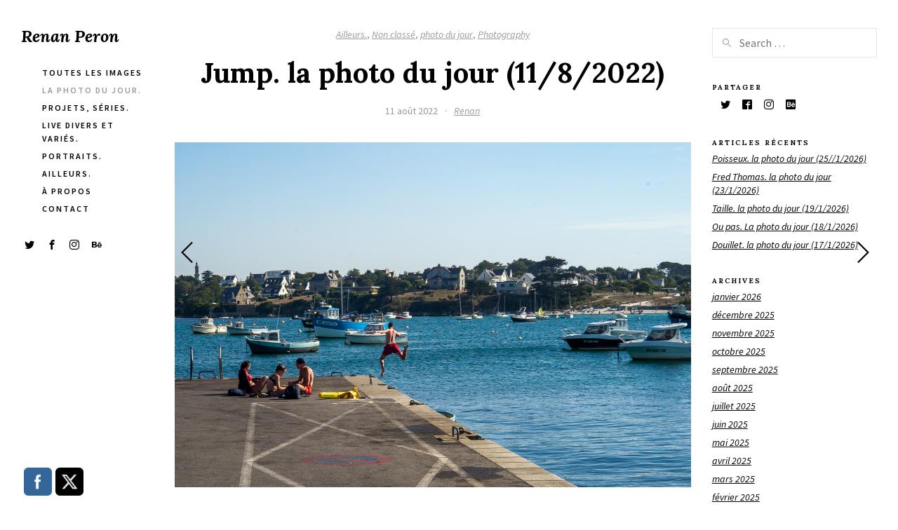

--- FILE ---
content_type: text/html; charset=UTF-8
request_url: https://renanperon.fr/2022/08/jump-la-photo-du-jour-11-8-2022/
body_size: 19861
content:
<!DOCTYPE html>
<html lang="fr-FR">
<head>
<meta charset="UTF-8" />
<meta name="viewport" content="width=device-width, initial-scale=1.0, user-scalable=yes, minimum-scale=1.0" />

<meta http-equiv="X-UA-Compatible" content="IE=Edge">

<link rel="profile" href="https://gmpg.org/xfn/11" />
	
<script>paceOptions = {
		ajax: false,
		document: false,
		restartOnPushState: false,
	}</script>
	<style>
	/* =pace
	----------------------------------------------- */
	@keyframes fadeOutPace {
		0% {
			opacity: 1;
		}
		100% {
			opacity: 0;
		}
	}
	.pace {
		-webkit-pointer-events: none;
		pointer-events: none;
		-webkit-user-select: none;
		-moz-user-select: none;
		-ms-user-select: none;
		user-select: none;

		position: fixed;
		top: 0;
		left: 0;
		width: 100%;
		height: 2px;
		z-index: 100000;
	}
	.pace-inactive {
		animation: fadeOutPace .3s cubic-bezier(0,0.9,0.3,1) forwards 0s;
	}
	.pace .pace-progress {
		background: #000;
		position: absolute;
		z-index: 2000;
		top: 0;
		right: 100%;
		width: 100%;
		height: 2px;
	}
	.pace .pace-progress-inner {
		display: block;
		position: absolute;
		right: 0px;
		width: 100px;
		height: 100%;
		box-shadow: 0 0 10px #000, 0 0 5px #000;
		opacity: 1.0;
		transform: rotate(3deg) translate(0px, -4px);
		box-shadow: none;
		display: none;
	}
	.pace .pace-activity {
		display: block;
		position: fixed;
		z-index: 2000;
		top: 15px;
		right: 15px;
		width: 14px;
		height: 14px;
		border: solid 2px transparent;
		border-top-color: #000;
		border-left-color: #000;
		border-radius: 10px;
		animation: pace-spinner 400ms ease infinite;

		display: none;
	}
	@keyframes pace-spinner {
	  0% { transform: rotate(0deg); transform: rotate(0deg); }
	  100% { transform: rotate(360deg); transform: rotate(360deg); }
	}
	</style>
	<script src='https://renanperon.fr/wp-content/themes/skylab/js/pace.min.js'></script><title>Jump. la photo du jour (11/8/2022) &#8211; Renan Peron</title>
<meta name='robots' content='max-image-preview:large' />
	<style>img:is([sizes="auto" i], [sizes^="auto," i]) { contain-intrinsic-size: 3000px 1500px }</style>
	<link rel='dns-prefetch' href='//stats.wp.com' />
<link rel='dns-prefetch' href='//widgets.wp.com' />
<link rel='dns-prefetch' href='//s0.wp.com' />
<link rel='dns-prefetch' href='//0.gravatar.com' />
<link rel='dns-prefetch' href='//1.gravatar.com' />
<link rel='dns-prefetch' href='//2.gravatar.com' />
<link rel='preconnect' href='//c0.wp.com' />
<link rel="alternate" type="application/rss+xml" title="Renan Peron &raquo; Flux" href="https://renanperon.fr/feed/" />
<link rel="alternate" type="application/rss+xml" title="Renan Peron &raquo; Flux des commentaires" href="https://renanperon.fr/comments/feed/" />
<link href="https://fonts.googleapis.com/css?family=Source+Sans+Pro:400,400i,600,700,700i&#038;display=swap" rel="stylesheet"><link href="https://fonts.googleapis.com/css?family=Lora:400,400i,700,700i&#038;display=swap" rel="stylesheet"><link rel="alternate" type="application/rss+xml" title="Renan Peron &raquo; Jump. la photo du jour (11/8/2022) Flux des commentaires" href="https://renanperon.fr/2022/08/jump-la-photo-du-jour-11-8-2022/feed/" />
<script type="text/javascript">
/* <![CDATA[ */
window._wpemojiSettings = {"baseUrl":"https:\/\/s.w.org\/images\/core\/emoji\/16.0.1\/72x72\/","ext":".png","svgUrl":"https:\/\/s.w.org\/images\/core\/emoji\/16.0.1\/svg\/","svgExt":".svg","source":{"concatemoji":"https:\/\/renanperon.fr\/wp-includes\/js\/wp-emoji-release.min.js?ver=6.8.3"}};
/*! This file is auto-generated */
!function(s,n){var o,i,e;function c(e){try{var t={supportTests:e,timestamp:(new Date).valueOf()};sessionStorage.setItem(o,JSON.stringify(t))}catch(e){}}function p(e,t,n){e.clearRect(0,0,e.canvas.width,e.canvas.height),e.fillText(t,0,0);var t=new Uint32Array(e.getImageData(0,0,e.canvas.width,e.canvas.height).data),a=(e.clearRect(0,0,e.canvas.width,e.canvas.height),e.fillText(n,0,0),new Uint32Array(e.getImageData(0,0,e.canvas.width,e.canvas.height).data));return t.every(function(e,t){return e===a[t]})}function u(e,t){e.clearRect(0,0,e.canvas.width,e.canvas.height),e.fillText(t,0,0);for(var n=e.getImageData(16,16,1,1),a=0;a<n.data.length;a++)if(0!==n.data[a])return!1;return!0}function f(e,t,n,a){switch(t){case"flag":return n(e,"\ud83c\udff3\ufe0f\u200d\u26a7\ufe0f","\ud83c\udff3\ufe0f\u200b\u26a7\ufe0f")?!1:!n(e,"\ud83c\udde8\ud83c\uddf6","\ud83c\udde8\u200b\ud83c\uddf6")&&!n(e,"\ud83c\udff4\udb40\udc67\udb40\udc62\udb40\udc65\udb40\udc6e\udb40\udc67\udb40\udc7f","\ud83c\udff4\u200b\udb40\udc67\u200b\udb40\udc62\u200b\udb40\udc65\u200b\udb40\udc6e\u200b\udb40\udc67\u200b\udb40\udc7f");case"emoji":return!a(e,"\ud83e\udedf")}return!1}function g(e,t,n,a){var r="undefined"!=typeof WorkerGlobalScope&&self instanceof WorkerGlobalScope?new OffscreenCanvas(300,150):s.createElement("canvas"),o=r.getContext("2d",{willReadFrequently:!0}),i=(o.textBaseline="top",o.font="600 32px Arial",{});return e.forEach(function(e){i[e]=t(o,e,n,a)}),i}function t(e){var t=s.createElement("script");t.src=e,t.defer=!0,s.head.appendChild(t)}"undefined"!=typeof Promise&&(o="wpEmojiSettingsSupports",i=["flag","emoji"],n.supports={everything:!0,everythingExceptFlag:!0},e=new Promise(function(e){s.addEventListener("DOMContentLoaded",e,{once:!0})}),new Promise(function(t){var n=function(){try{var e=JSON.parse(sessionStorage.getItem(o));if("object"==typeof e&&"number"==typeof e.timestamp&&(new Date).valueOf()<e.timestamp+604800&&"object"==typeof e.supportTests)return e.supportTests}catch(e){}return null}();if(!n){if("undefined"!=typeof Worker&&"undefined"!=typeof OffscreenCanvas&&"undefined"!=typeof URL&&URL.createObjectURL&&"undefined"!=typeof Blob)try{var e="postMessage("+g.toString()+"("+[JSON.stringify(i),f.toString(),p.toString(),u.toString()].join(",")+"));",a=new Blob([e],{type:"text/javascript"}),r=new Worker(URL.createObjectURL(a),{name:"wpTestEmojiSupports"});return void(r.onmessage=function(e){c(n=e.data),r.terminate(),t(n)})}catch(e){}c(n=g(i,f,p,u))}t(n)}).then(function(e){for(var t in e)n.supports[t]=e[t],n.supports.everything=n.supports.everything&&n.supports[t],"flag"!==t&&(n.supports.everythingExceptFlag=n.supports.everythingExceptFlag&&n.supports[t]);n.supports.everythingExceptFlag=n.supports.everythingExceptFlag&&!n.supports.flag,n.DOMReady=!1,n.readyCallback=function(){n.DOMReady=!0}}).then(function(){return e}).then(function(){var e;n.supports.everything||(n.readyCallback(),(e=n.source||{}).concatemoji?t(e.concatemoji):e.wpemoji&&e.twemoji&&(t(e.twemoji),t(e.wpemoji)))}))}((window,document),window._wpemojiSettings);
/* ]]> */
</script>
<style id='wp-emoji-styles-inline-css' type='text/css'>

	img.wp-smiley, img.emoji {
		display: inline !important;
		border: none !important;
		box-shadow: none !important;
		height: 1em !important;
		width: 1em !important;
		margin: 0 0.07em !important;
		vertical-align: -0.1em !important;
		background: none !important;
		padding: 0 !important;
	}
</style>
<link rel='stylesheet' id='wp-block-library-css' href='https://c0.wp.com/c/6.8.3/wp-includes/css/dist/block-library/style.min.css' type='text/css' media='all' />
<style id='classic-theme-styles-inline-css' type='text/css'>
/*! This file is auto-generated */
.wp-block-button__link{color:#fff;background-color:#32373c;border-radius:9999px;box-shadow:none;text-decoration:none;padding:calc(.667em + 2px) calc(1.333em + 2px);font-size:1.125em}.wp-block-file__button{background:#32373c;color:#fff;text-decoration:none}
</style>
<link rel='stylesheet' id='mediaelement-css' href='https://c0.wp.com/c/6.8.3/wp-includes/js/mediaelement/mediaelementplayer-legacy.min.css' type='text/css' media='all' />
<link rel='stylesheet' id='wp-mediaelement-css' href='https://c0.wp.com/c/6.8.3/wp-includes/js/mediaelement/wp-mediaelement.min.css' type='text/css' media='all' />
<style id='jetpack-sharing-buttons-style-inline-css' type='text/css'>
.jetpack-sharing-buttons__services-list{display:flex;flex-direction:row;flex-wrap:wrap;gap:0;list-style-type:none;margin:5px;padding:0}.jetpack-sharing-buttons__services-list.has-small-icon-size{font-size:12px}.jetpack-sharing-buttons__services-list.has-normal-icon-size{font-size:16px}.jetpack-sharing-buttons__services-list.has-large-icon-size{font-size:24px}.jetpack-sharing-buttons__services-list.has-huge-icon-size{font-size:36px}@media print{.jetpack-sharing-buttons__services-list{display:none!important}}.editor-styles-wrapper .wp-block-jetpack-sharing-buttons{gap:0;padding-inline-start:0}ul.jetpack-sharing-buttons__services-list.has-background{padding:1.25em 2.375em}
</style>
<style id='global-styles-inline-css' type='text/css'>
:root{--wp--preset--aspect-ratio--square: 1;--wp--preset--aspect-ratio--4-3: 4/3;--wp--preset--aspect-ratio--3-4: 3/4;--wp--preset--aspect-ratio--3-2: 3/2;--wp--preset--aspect-ratio--2-3: 2/3;--wp--preset--aspect-ratio--16-9: 16/9;--wp--preset--aspect-ratio--9-16: 9/16;--wp--preset--color--black: #000000;--wp--preset--color--cyan-bluish-gray: #abb8c3;--wp--preset--color--white: #ffffff;--wp--preset--color--pale-pink: #f78da7;--wp--preset--color--vivid-red: #cf2e2e;--wp--preset--color--luminous-vivid-orange: #ff6900;--wp--preset--color--luminous-vivid-amber: #fcb900;--wp--preset--color--light-green-cyan: #7bdcb5;--wp--preset--color--vivid-green-cyan: #00d084;--wp--preset--color--pale-cyan-blue: #8ed1fc;--wp--preset--color--vivid-cyan-blue: #0693e3;--wp--preset--color--vivid-purple: #9b51e0;--wp--preset--gradient--vivid-cyan-blue-to-vivid-purple: linear-gradient(135deg,rgba(6,147,227,1) 0%,rgb(155,81,224) 100%);--wp--preset--gradient--light-green-cyan-to-vivid-green-cyan: linear-gradient(135deg,rgb(122,220,180) 0%,rgb(0,208,130) 100%);--wp--preset--gradient--luminous-vivid-amber-to-luminous-vivid-orange: linear-gradient(135deg,rgba(252,185,0,1) 0%,rgba(255,105,0,1) 100%);--wp--preset--gradient--luminous-vivid-orange-to-vivid-red: linear-gradient(135deg,rgba(255,105,0,1) 0%,rgb(207,46,46) 100%);--wp--preset--gradient--very-light-gray-to-cyan-bluish-gray: linear-gradient(135deg,rgb(238,238,238) 0%,rgb(169,184,195) 100%);--wp--preset--gradient--cool-to-warm-spectrum: linear-gradient(135deg,rgb(74,234,220) 0%,rgb(151,120,209) 20%,rgb(207,42,186) 40%,rgb(238,44,130) 60%,rgb(251,105,98) 80%,rgb(254,248,76) 100%);--wp--preset--gradient--blush-light-purple: linear-gradient(135deg,rgb(255,206,236) 0%,rgb(152,150,240) 100%);--wp--preset--gradient--blush-bordeaux: linear-gradient(135deg,rgb(254,205,165) 0%,rgb(254,45,45) 50%,rgb(107,0,62) 100%);--wp--preset--gradient--luminous-dusk: linear-gradient(135deg,rgb(255,203,112) 0%,rgb(199,81,192) 50%,rgb(65,88,208) 100%);--wp--preset--gradient--pale-ocean: linear-gradient(135deg,rgb(255,245,203) 0%,rgb(182,227,212) 50%,rgb(51,167,181) 100%);--wp--preset--gradient--electric-grass: linear-gradient(135deg,rgb(202,248,128) 0%,rgb(113,206,126) 100%);--wp--preset--gradient--midnight: linear-gradient(135deg,rgb(2,3,129) 0%,rgb(40,116,252) 100%);--wp--preset--font-size--small: 13px;--wp--preset--font-size--medium: 20px;--wp--preset--font-size--large: 36px;--wp--preset--font-size--x-large: 42px;--wp--preset--spacing--20: 0.44rem;--wp--preset--spacing--30: 0.67rem;--wp--preset--spacing--40: 1rem;--wp--preset--spacing--50: 1.5rem;--wp--preset--spacing--60: 2.25rem;--wp--preset--spacing--70: 3.38rem;--wp--preset--spacing--80: 5.06rem;--wp--preset--shadow--natural: 6px 6px 9px rgba(0, 0, 0, 0.2);--wp--preset--shadow--deep: 12px 12px 50px rgba(0, 0, 0, 0.4);--wp--preset--shadow--sharp: 6px 6px 0px rgba(0, 0, 0, 0.2);--wp--preset--shadow--outlined: 6px 6px 0px -3px rgba(255, 255, 255, 1), 6px 6px rgba(0, 0, 0, 1);--wp--preset--shadow--crisp: 6px 6px 0px rgba(0, 0, 0, 1);}:where(.is-layout-flex){gap: 0.5em;}:where(.is-layout-grid){gap: 0.5em;}body .is-layout-flex{display: flex;}.is-layout-flex{flex-wrap: wrap;align-items: center;}.is-layout-flex > :is(*, div){margin: 0;}body .is-layout-grid{display: grid;}.is-layout-grid > :is(*, div){margin: 0;}:where(.wp-block-columns.is-layout-flex){gap: 2em;}:where(.wp-block-columns.is-layout-grid){gap: 2em;}:where(.wp-block-post-template.is-layout-flex){gap: 1.25em;}:where(.wp-block-post-template.is-layout-grid){gap: 1.25em;}.has-black-color{color: var(--wp--preset--color--black) !important;}.has-cyan-bluish-gray-color{color: var(--wp--preset--color--cyan-bluish-gray) !important;}.has-white-color{color: var(--wp--preset--color--white) !important;}.has-pale-pink-color{color: var(--wp--preset--color--pale-pink) !important;}.has-vivid-red-color{color: var(--wp--preset--color--vivid-red) !important;}.has-luminous-vivid-orange-color{color: var(--wp--preset--color--luminous-vivid-orange) !important;}.has-luminous-vivid-amber-color{color: var(--wp--preset--color--luminous-vivid-amber) !important;}.has-light-green-cyan-color{color: var(--wp--preset--color--light-green-cyan) !important;}.has-vivid-green-cyan-color{color: var(--wp--preset--color--vivid-green-cyan) !important;}.has-pale-cyan-blue-color{color: var(--wp--preset--color--pale-cyan-blue) !important;}.has-vivid-cyan-blue-color{color: var(--wp--preset--color--vivid-cyan-blue) !important;}.has-vivid-purple-color{color: var(--wp--preset--color--vivid-purple) !important;}.has-black-background-color{background-color: var(--wp--preset--color--black) !important;}.has-cyan-bluish-gray-background-color{background-color: var(--wp--preset--color--cyan-bluish-gray) !important;}.has-white-background-color{background-color: var(--wp--preset--color--white) !important;}.has-pale-pink-background-color{background-color: var(--wp--preset--color--pale-pink) !important;}.has-vivid-red-background-color{background-color: var(--wp--preset--color--vivid-red) !important;}.has-luminous-vivid-orange-background-color{background-color: var(--wp--preset--color--luminous-vivid-orange) !important;}.has-luminous-vivid-amber-background-color{background-color: var(--wp--preset--color--luminous-vivid-amber) !important;}.has-light-green-cyan-background-color{background-color: var(--wp--preset--color--light-green-cyan) !important;}.has-vivid-green-cyan-background-color{background-color: var(--wp--preset--color--vivid-green-cyan) !important;}.has-pale-cyan-blue-background-color{background-color: var(--wp--preset--color--pale-cyan-blue) !important;}.has-vivid-cyan-blue-background-color{background-color: var(--wp--preset--color--vivid-cyan-blue) !important;}.has-vivid-purple-background-color{background-color: var(--wp--preset--color--vivid-purple) !important;}.has-black-border-color{border-color: var(--wp--preset--color--black) !important;}.has-cyan-bluish-gray-border-color{border-color: var(--wp--preset--color--cyan-bluish-gray) !important;}.has-white-border-color{border-color: var(--wp--preset--color--white) !important;}.has-pale-pink-border-color{border-color: var(--wp--preset--color--pale-pink) !important;}.has-vivid-red-border-color{border-color: var(--wp--preset--color--vivid-red) !important;}.has-luminous-vivid-orange-border-color{border-color: var(--wp--preset--color--luminous-vivid-orange) !important;}.has-luminous-vivid-amber-border-color{border-color: var(--wp--preset--color--luminous-vivid-amber) !important;}.has-light-green-cyan-border-color{border-color: var(--wp--preset--color--light-green-cyan) !important;}.has-vivid-green-cyan-border-color{border-color: var(--wp--preset--color--vivid-green-cyan) !important;}.has-pale-cyan-blue-border-color{border-color: var(--wp--preset--color--pale-cyan-blue) !important;}.has-vivid-cyan-blue-border-color{border-color: var(--wp--preset--color--vivid-cyan-blue) !important;}.has-vivid-purple-border-color{border-color: var(--wp--preset--color--vivid-purple) !important;}.has-vivid-cyan-blue-to-vivid-purple-gradient-background{background: var(--wp--preset--gradient--vivid-cyan-blue-to-vivid-purple) !important;}.has-light-green-cyan-to-vivid-green-cyan-gradient-background{background: var(--wp--preset--gradient--light-green-cyan-to-vivid-green-cyan) !important;}.has-luminous-vivid-amber-to-luminous-vivid-orange-gradient-background{background: var(--wp--preset--gradient--luminous-vivid-amber-to-luminous-vivid-orange) !important;}.has-luminous-vivid-orange-to-vivid-red-gradient-background{background: var(--wp--preset--gradient--luminous-vivid-orange-to-vivid-red) !important;}.has-very-light-gray-to-cyan-bluish-gray-gradient-background{background: var(--wp--preset--gradient--very-light-gray-to-cyan-bluish-gray) !important;}.has-cool-to-warm-spectrum-gradient-background{background: var(--wp--preset--gradient--cool-to-warm-spectrum) !important;}.has-blush-light-purple-gradient-background{background: var(--wp--preset--gradient--blush-light-purple) !important;}.has-blush-bordeaux-gradient-background{background: var(--wp--preset--gradient--blush-bordeaux) !important;}.has-luminous-dusk-gradient-background{background: var(--wp--preset--gradient--luminous-dusk) !important;}.has-pale-ocean-gradient-background{background: var(--wp--preset--gradient--pale-ocean) !important;}.has-electric-grass-gradient-background{background: var(--wp--preset--gradient--electric-grass) !important;}.has-midnight-gradient-background{background: var(--wp--preset--gradient--midnight) !important;}.has-small-font-size{font-size: var(--wp--preset--font-size--small) !important;}.has-medium-font-size{font-size: var(--wp--preset--font-size--medium) !important;}.has-large-font-size{font-size: var(--wp--preset--font-size--large) !important;}.has-x-large-font-size{font-size: var(--wp--preset--font-size--x-large) !important;}
:where(.wp-block-post-template.is-layout-flex){gap: 1.25em;}:where(.wp-block-post-template.is-layout-grid){gap: 1.25em;}
:where(.wp-block-columns.is-layout-flex){gap: 2em;}:where(.wp-block-columns.is-layout-grid){gap: 2em;}
:root :where(.wp-block-pullquote){font-size: 1.5em;line-height: 1.6;}
</style>
<link rel='stylesheet' id='contact-form-7-css' href='https://renanperon.fr/wp-content/plugins/contact-form-7/includes/css/styles.css?ver=5.7.7' type='text/css' media='all' />
<link rel='stylesheet' id='rs-plugin-settings-css' href='https://renanperon.fr/wp-content/plugins/revslider/public/assets/css/rs6.css?ver=6.2.2' type='text/css' media='all' />
<style id='rs-plugin-settings-inline-css' type='text/css'>
#rs-demo-id {}
</style>
<link rel='stylesheet' id='SFSImainCss-css' href='https://renanperon.fr/wp-content/plugins/ultimate-social-media-icons/css/sfsi-style.css?ver=2.9.6' type='text/css' media='all' />
<link rel='stylesheet' id='mega-style-css' href='https://renanperon.fr/wp-content/themes/skylab/style.css?ver=6.8.3' type='text/css' media='all' />
<style id='mega-style-inline-css' type='text/css'>

		
		/* Header Width */
		@media (min-width: 1024px) {
			#header-wrapper {
				max-width: 219px;
			}
		}
		.header-position-left #page #nav-pagination-single .nav-previous {
			left: 249px;
		}
		.header-position-right #page #nav-pagination-single .nav-next {
			right: 249px;
		}

	
		/* Social Links Opacity on Hover */
		.social-links-wrapper:hover .social {
			opacity: .5;
		}
		.social-links-wrapper:hover .social:hover {
			opacity: 1;
		}

		
		/* Social Links Align */
		.header .social-links-wrapper {
			float: left;
			padding-left: 0;
			padding-right: 30px;
		}

	
		/* General Typography */
		body,
		input,
		textarea,
		select,
		button,
		#cancel-comment-reply-link {
			font-family: 'Source Sans Pro', sans-serif;
		}
		/* Special Class */
		.general-typography {
			font-family: 'Source Sans Pro', sans-serif !important;
			font-weight: 400 !important;
			letter-spacing: 0 !important;
		}

	
		/* Heading Typography */
		h1, h2, h3, h4, h5, h6,
		#site-title a,
		.wpb_content_element .wpb_tour_tabs_wrapper .wpb_tabs_nav a,
		.wpb_content_element .wpb_accordion_header a,
		.woocommerce #page div.product .woocommerce-tabs ul.tabs li a,
		#page #nav-pagination-single .title-wrapper,
		.tparrows.skylab .title-wrapper,
		#page .product .wc-accordion > li > a {
			font-family: 'Lora', sans-serif;
		}
		.gw-go-header,
		.secondary-font,
		#page .woocommerce ul.products li.product h3,
		#page .woocommerce ul.products li.product .price,
		.secondary-typography {
			font-family: 'Lora', sans-serif !important;
		}

	
		/* Links Font Style */
		a {
			font-style: italic;
		}

	
		/* Site Title Font Style */
		#site-title a .site-title {
			font-style: italic;
		}

	
		/* Menu Font Size */
		.header .nav-menu-primary-header ul {
			font-size: 12px;
		}

	
		/* Menu Text Transform */
		.header .nav-menu-primary-header ul {
			text-transform: uppercase;
		}

	
		/* Menu Font Weight */
		.header .nav-menu-primary-header ul {
			font-weight: 600;
		}

	
		/* Menu Letter Spacing */
		.header .nav-menu-primary-header ul {
			letter-spacing: 2px;
		}

	
		/* Menu Text Decoration - Hover/Active */
		.header .nav-menu-primary-header ul li a span:after,
		.header-position-left #page .nav-menu-primary-header ul li a span:after,
		.header-position-right #page .nav-menu-primary-header ul li a span:after {
			display: none;
		}

	
		/* Primary Menu Link Color - Hover/Active */
		:root {
			--primary-menu-link-color-hover: #999999;
		}
		.header .nav-menu-primary-header > ul > li a:active,
		.header .nav-menu-primary-header > ul > li a:hover,
		.header .nav-menu-primary-header > ul > li.sfHover a,
		.header .nav-menu-primary-header > ul > .current-menu-item a,
		.header .nav-menu-primary-header > ul > .current_page_item a,
		.header .nav-menu-primary-header > ul > .current-menu-ancestor a,
		#page .header .access-mobile-menu-wrapper .nav-menu-primary-header ul li > span a:active,
		#page .header .access-mobile-menu-wrapper .nav-menu-primary-header ul li > span a:hover,
		#page .header .access-mobile-menu-wrapper .nav-menu-primary-header ul .current-menu-item > span a,
		#page .header .access-mobile-menu-wrapper .nav-menu-primary-header ul .current_page_item > span a,
		#page .header .access-mobile-menu-wrapper .nav-menu-primary-header ul .current-menu-ancestor > span a,
		.header-position-left #page .nav-menu-primary-header ul li li a:active,
		.header-position-right #page .nav-menu-primary-header ul li li a:active,
		.header-position-left #page .nav-menu-primary-header ul li li a:hover,
		.header-position-right #page .nav-menu-primary-header ul li li a:hover,
		.header-position-left #page .nav-menu-primary-header ul li li.sfHover a,
		.header-position-right #page .nav-menu-primary-header ul li li.sfHover a,
		.header-position-left #page .nav-menu-primary-header ul li .current-menu-item a,
		.header-position-right #page .nav-menu-primary-header ul li .current-menu-item a,
		.header-position-left #page .nav-menu-primary-header ul li .current_page_item a,
		.header-position-right #page .nav-menu-primary-header ul li .current_page_item a,
		.header-position-left #page .nav-menu-primary-header ul li .current-menu-ancestor a,
		.header-position-right #page .nav-menu-primary-header ul li .current-menu-ancestor a {
			color: var(--primary-menu-link-color-hover);
		}
		#page .ubermenu-skin-none .ubermenu-item.ubermenu-current-menu-ancestor.ubermenu-item-level-0 > .ubermenu-target,
		#page .ubermenu-skin-none .ubermenu-item-level-0:hover > .ubermenu-target,
		#page .ubermenu-skin-none .ubermenu-item-level-0.ubermenu-active > .ubermenu-target,
		.transparent-header #header .ubermenu-skin-none .ubermenu-item-level-0:hover > .ubermenu-target,
		.transparent-header #header .ubermenu-skin-none .ubermenu-item-level-0.ubermenu-active > .ubermenu-target {
			color: var(--primary-menu-link-color-hover);
		}
		.header .nav-menu-primary-header > ul > li a:active span:after,
		.header .nav-menu-primary-header > ul > li a:hover span:after,
		.header .nav-menu-primary-header > ul li.sfHover a span:after,
		.header .nav-menu-primary-header > ul > .current-menu-item > a span:after,
		.header .nav-menu-primary-header > ul > .current_page_item > a span:after,
		.header .nav-menu-primary-header > ul > .current-menu-parent > a span:after,
		.header-position-left #page .nav-menu-primary-header ul li a:hover span:after,
		.header-position-right #page .nav-menu-primary-header ul li a:hover span:after,
		.header-position-left #page .nav-menu-primary-header ul .current-menu-item > a span:after,
		.header-position-right #page .nav-menu-primary-header ul .current-menu-item > a span:after,
		.header-position-left #page .nav-menu-primary-header ul .current_page_item > a span:after,
		.header-position-right #page .nav-menu-primary-header ul .current_page_item > a span:after,
		.header-position-left #page .nav-menu-primary-header ul .current-menu-ancestor > a span:after,
		.header-position-right #page .nav-menu-primary-header ul .current-menu-ancestor > a span:after,
		#page .access-mobile-menu-wrapper .nav-menu-primary-header ul li > span a:active span:after,
		#page .access-mobile-menu-wrapper .nav-menu-primary-header ul li > span a:hover span:after,
		#page .access-mobile-menu-wrapper .nav-menu-primary-header ul li.sfHover > span a span:after,
		#page .access-mobile-menu-wrapper .nav-menu-primary-header ul .current-menu-item > span a span:after,
		#page .access-mobile-menu-wrapper .nav-menu-primary-header ul .current_page_item > span a span:after,
		#page .access-mobile-menu-wrapper .nav-menu-primary-header ul .current-menu-parent > span a span:after {
			background: var(--primary-menu-link-color-hover);
		}
		.single-portfolio .header .nav-menu-primary-header ul > .menu-item-portfolio > a,
		.single-post .header .nav-menu-primary-header ul > .menu-item-blog > a,
		.single-portfolio #page .access-mobile-menu-wrapper .nav-menu-primary-header ul .menu-item-portfolio > span > a,
		.single-post #page .access-mobile-menu-wrapper .nav-menu-primary-header ul .menu-item-blog > span > a {
			color: var(--primary-menu-link-color-hover);
		}
		.single-portfolio .header .nav-menu-primary-header > ul .menu-item-portfolio > a span:after,
		.single-post .header .nav-menu-primary-header > ul .menu-item-blog > a span:after,
		.single-portfolio #page .access-mobile-menu-wrapper .nav-menu-primary-header ul .menu-item-portfolio > span a span:after,
		.single-post #page .access-mobile-menu-wrapper .nav-menu-primary-header ul .menu-item-blog > span a span:after {
			background: var(--primary-menu-link-color-hover);
		}
		#page .access-mobile-menu-wrapper .nav-menu-top-bar ul li > span a:active,
		#page .access-mobile-menu-wrapper .nav-menu-top-bar ul li > span a:hover,
		#page .access-mobile-menu-wrapper .nav-menu-top-bar .current-menu-item > span > a,
		#page .access-mobile-menu-wrapper .nav-menu-top-bar .current_page_item > span > a,
		#page .access-mobile-menu-wrapper .nav-menu-top-bar .current-menu-ancestor > span > a {
			color: var(--primary-menu-link-color-hover);
		}
		.access-mobile-menu-wrapper .nav-menu .current-menu-item > span > a span:after,
		.access-mobile-menu-wrapper .nav-menu .current_page_item > span > a span:after,
		.access-mobile-menu-wrapper .nav-menu .current-menu-ancestor > span > a span:after {
			background: var(--primary-menu-link-color-hover);
		}
		.header .nav-menu-top-bar > ul > li a:active span:after,
		.header .nav-menu-top-bar > ul > li a:hover span:after,
		.header .nav-menu-top-bar > ul li.sfHover a span:after,
		.header .nav-menu-top-bar > ul > .current-menu-item > a span:after,
		.header .nav-menu-top-bar > ul > .current_page_item > a span:after,
		.header .nav-menu-top-bar > ul > .current-menu-ancestor > a span:after {
			background: var(--primary-menu-link-color-hover);
		}
		.single-portfolio .header .nav-menu > ul .menu-item-portfolio a,
		.single-post .header .nav-menu > ul .menu-item-blog a,
		.single-portfolio #page .access-mobile-menu-wrapper .nav-menu .menu-item-portfolio > span a,
		.single-post #page .access-mobile-menu-wrapper .nav-menu .menu-item-blog > span a {
			color: var(--primary-menu-link-color-hover);
		}
		.single-portfolio #page .access-mobile-menu-wrapper .nav-menu-top-bar ul .menu-item-portfolio > span a span:after,
		.single-post #page .access-mobile-menu-wrapper .nav-menu-top-bar ul .menu-item-blog > span a span:after {
			background: var(--primary-menu-link-color-hover);
		}

	
		/* Header Social Links Color - Hover/Active */
		:root {
			--header-social-links-color-hover: #999999;
		}
		#header-wrapper .social-links .social:hover {
			color: var(--header-social-links-color-hover);
		}
</style>
<link rel='stylesheet' id='js_composer_front-css' href='https://renanperon.fr/wp-content/plugins/js_composer/assets/css/js_composer.min.css?ver=6.1' type='text/css' media='all' />
<link rel='stylesheet' id='jetpack_likes-css' href='https://c0.wp.com/p/jetpack/14.7/modules/likes/style.css' type='text/css' media='all' />
<link rel='stylesheet' id='easy-social-share-buttons-css' href='https://renanperon.fr/wp-content/plugins/easy-social-share-buttons3/assets/css/easy-social-share-buttons.css?ver=6.2.9' type='text/css' media='all' />
<link rel='stylesheet' id='sharedaddy-css' href='https://c0.wp.com/p/jetpack/14.7/modules/sharedaddy/sharing.css' type='text/css' media='all' />
<link rel='stylesheet' id='social-logos-css' href='https://c0.wp.com/p/jetpack/14.7/_inc/social-logos/social-logos.min.css' type='text/css' media='all' />
	<script>
	var ajaxurl = ajaxurl || 'https://renanperon.fr/wp-admin/admin-ajax.php';
	</script>
<script type="text/javascript" src="https://c0.wp.com/c/6.8.3/wp-includes/js/jquery/jquery.min.js" id="jquery-core-js"></script>
<script type="text/javascript" src="https://c0.wp.com/c/6.8.3/wp-includes/js/jquery/jquery-migrate.min.js" id="jquery-migrate-js"></script>
<script type="text/javascript" src="https://renanperon.fr/wp-content/plugins/revslider/public/assets/js/rbtools.min.js?ver=6.0" id="tp-tools-js"></script>
<script type="text/javascript" src="https://renanperon.fr/wp-content/plugins/revslider/public/assets/js/rs6.min.js?ver=6.2.2" id="revmin-js"></script>
<link rel="https://api.w.org/" href="https://renanperon.fr/wp-json/" /><link rel="alternate" title="JSON" type="application/json" href="https://renanperon.fr/wp-json/wp/v2/posts/11496" /><link rel="EditURI" type="application/rsd+xml" title="RSD" href="https://renanperon.fr/xmlrpc.php?rsd" />
<meta name="generator" content="WordPress 6.8.3" />
<link rel="canonical" href="https://renanperon.fr/2022/08/jump-la-photo-du-jour-11-8-2022/" />
<link rel='shortlink' href='https://renanperon.fr/?p=11496' />
<link rel="alternate" title="oEmbed (JSON)" type="application/json+oembed" href="https://renanperon.fr/wp-json/oembed/1.0/embed?url=https%3A%2F%2Frenanperon.fr%2F2022%2F08%2Fjump-la-photo-du-jour-11-8-2022%2F" />
<link rel="alternate" title="oEmbed (XML)" type="text/xml+oembed" href="https://renanperon.fr/wp-json/oembed/1.0/embed?url=https%3A%2F%2Frenanperon.fr%2F2022%2F08%2Fjump-la-photo-du-jour-11-8-2022%2F&#038;format=xml" />
<meta name="follow.[base64]" content="ya9pE8NTE70lRqbHqZP9"/>	<style>img#wpstats{display:none}</style>
		<link rel="pingback" href="https://renanperon.fr/xmlrpc.php">
<script type="text/javascript">var essb_settings = {"ajax_url":"https:\/\/renanperon.fr\/wp-admin\/admin-ajax.php","essb3_nonce":"d3536578b1","essb3_plugin_url":"https:\/\/renanperon.fr\/wp-content\/plugins\/easy-social-share-buttons3","essb3_facebook_total":false,"essb3_admin_ajax":false,"essb3_internal_counter":false,"essb3_counter_button_min":0,"essb3_counter_total_min":0,"essb3_no_counter_mailprint":false,"essb3_single_ajax":false,"ajax_type":"wp","twitter_counter":"self","google_counter":"","essb3_stats":false,"essb3_ga":false,"essb3_ga_mode":"simple","blog_url":"https:\/\/renanperon.fr\/","essb3_postfloat_stay":false,"post_id":11496};</script><meta name="generator" content="Powered by WPBakery Page Builder - drag and drop page builder for WordPress."/>
<meta name="generator" content="Powered by Slider Revolution 6.2.2 - responsive, Mobile-Friendly Slider Plugin for WordPress with comfortable drag and drop interface." />

<!-- Jetpack Open Graph Tags -->
<meta property="og:type" content="article" />
<meta property="og:title" content="Jump. la photo du jour (11/8/2022)" />
<meta property="og:url" content="https://renanperon.fr/2022/08/jump-la-photo-du-jour-11-8-2022/" />
<meta property="og:description" content="saut, plongeon, port, Portsall, renan peron, photographie, photography, jump," />
<meta property="article:published_time" content="2022-08-11T17:52:31+00:00" />
<meta property="article:modified_time" content="2022-08-11T17:52:43+00:00" />
<meta property="og:site_name" content="Renan Peron" />
<meta property="og:image" content="http://renanperon.fr/wp-content/uploads/2022/08/la-photo-du-jour-11-8-2022.jpg" />
<meta property="og:image:secure_url" content="https://i0.wp.com/renanperon.fr/wp-content/uploads/2022/08/la-photo-du-jour-11-8-2022.jpg" />
<meta property="og:image:width" content="1223" />
<meta property="og:image:height" content="817" />
<meta property="og:image:alt" content="Jump. " />
<meta property="og:locale" content="fr_FR" />
<meta name="twitter:site" content="@moimaimegmailco" />
<meta name="twitter:text:title" content="Jump. la photo du jour (11/8/2022)" />
<meta name="twitter:image" content="http://renanperon.fr/wp-content/uploads/2022/08/la-photo-du-jour-11-8-2022.jpg?w=640" />
<meta name="twitter:image:alt" content="Jump. " />
<meta name="twitter:card" content="summary_large_image" />

<!-- End Jetpack Open Graph Tags -->
<link rel="icon" href="https://renanperon.fr/wp-content/uploads/2018/12/cropped-favicon-150x150.png" sizes="32x32" />
<link rel="icon" href="https://renanperon.fr/wp-content/uploads/2018/12/cropped-favicon-300x300.png" sizes="192x192" />
<link rel="apple-touch-icon" href="https://renanperon.fr/wp-content/uploads/2018/12/cropped-favicon-300x300.png" />
<meta name="msapplication-TileImage" content="https://renanperon.fr/wp-content/uploads/2018/12/cropped-favicon-300x300.png" />
<script type="text/javascript">function setREVStartSize(e){			
			try {								
				var pw = document.getElementById(e.c).parentNode.offsetWidth,
					newh;
				pw = pw===0 || isNaN(pw) ? window.innerWidth : pw;
				e.tabw = e.tabw===undefined ? 0 : parseInt(e.tabw);
				e.thumbw = e.thumbw===undefined ? 0 : parseInt(e.thumbw);
				e.tabh = e.tabh===undefined ? 0 : parseInt(e.tabh);
				e.thumbh = e.thumbh===undefined ? 0 : parseInt(e.thumbh);
				e.tabhide = e.tabhide===undefined ? 0 : parseInt(e.tabhide);
				e.thumbhide = e.thumbhide===undefined ? 0 : parseInt(e.thumbhide);
				e.mh = e.mh===undefined || e.mh=="" || e.mh==="auto" ? 0 : parseInt(e.mh,0);		
				if(e.layout==="fullscreen" || e.l==="fullscreen") 						
					newh = Math.max(e.mh,window.innerHeight);				
				else{					
					e.gw = Array.isArray(e.gw) ? e.gw : [e.gw];
					for (var i in e.rl) if (e.gw[i]===undefined || e.gw[i]===0) e.gw[i] = e.gw[i-1];					
					e.gh = e.el===undefined || e.el==="" || (Array.isArray(e.el) && e.el.length==0)? e.gh : e.el;
					e.gh = Array.isArray(e.gh) ? e.gh : [e.gh];
					for (var i in e.rl) if (e.gh[i]===undefined || e.gh[i]===0) e.gh[i] = e.gh[i-1];
										
					var nl = new Array(e.rl.length),
						ix = 0,						
						sl;					
					e.tabw = e.tabhide>=pw ? 0 : e.tabw;
					e.thumbw = e.thumbhide>=pw ? 0 : e.thumbw;
					e.tabh = e.tabhide>=pw ? 0 : e.tabh;
					e.thumbh = e.thumbhide>=pw ? 0 : e.thumbh;					
					for (var i in e.rl) nl[i] = e.rl[i]<window.innerWidth ? 0 : e.rl[i];
					sl = nl[0];									
					for (var i in nl) if (sl>nl[i] && nl[i]>0) { sl = nl[i]; ix=i;}															
					var m = pw>(e.gw[ix]+e.tabw+e.thumbw) ? 1 : (pw-(e.tabw+e.thumbw)) / (e.gw[ix]);					

					newh =  (e.type==="carousel" && e.justify==="true" ? e.gh[ix] : (e.gh[ix] * m)) + (e.tabh + e.thumbh);
				}			
				
				if(window.rs_init_css===undefined) window.rs_init_css = document.head.appendChild(document.createElement("style"));					
				document.getElementById(e.c).height = newh;
				window.rs_init_css.innerHTML += "#"+e.c+"_wrapper { height: "+newh+"px }";				
			} catch(e){
				console.log("Failure at Presize of Slider:" + e)
			}					   
		  };</script>
<noscript><style> .wpb_animate_when_almost_visible { opacity: 1; }</style></noscript></head>

<body class="wp-singular post-template-default single single-post postid-11496 single-format-standard wp-embed-responsive wp-theme-skylab sfsi_actvite_theme_flat_squared single-author singular main-sidebar-is-active hidden general-arrows-buttons-style-1 sticky-header full-width-header-disabled header-position-left sliding-menu-align-right mobile-search-align-right sliding-menu-center-and-full-width-disabled center-logo-and-menu-disabled full-width-footer-disabled top-bar-disabled wpb-js-composer js-comp-ver-6.1 vc_responsive">

					
	<!-- Page
	================================================== -->
	<div id="page" class="hfeed">

	<!-- Head
	================================================== -->
	
			
		
		<div id="header-main-wrapper">
		<div id="header-wrapper" class="header-wrapper header-init vc_column_container fixed">
		
					<div class="overlay-for-primary-menu"></div>
			<div class="overlay-for-mobile-menu"></div>
				<div class="overlay-for-post-info"></div>
		
		<div class="vc_column-inner">
			<div id="header" class="header">
				
												
																		<div class="mobile-menu-wrapper clearfix align-left">
						<div class="mobile-menu-wrapper-helper">
							<span class="close-button"></span>
							<div class="access-mobile-menu-wrapper clearfix">
																												<div class="nav-menu nav-menu-mobile-wrapper nav-menu-primary-header"><ul id="menu-eileen" class="nav-menu-mobile"><li id="menu-item-389" class="menu-item-portfolio menu-item menu-item-type-post_type menu-item-object-page menu-item-home menu-item-389"><span><a href="https://renanperon.fr/"><span>Toutes les images</span></a></span></li>
<li id="menu-item-388" class="menu-item-blog menu-item menu-item-type-post_type menu-item-object-page current_page_parent menu-item-388"><span><a href="https://renanperon.fr/blog/"><span>La photo du jour.</span></a></span></li>
<li id="menu-item-998" class="menu-item menu-item-type-post_type menu-item-object-page menu-item-998"><span><a href="https://renanperon.fr/work/pas-live/"><span>Projets, séries.</span></a></span></li>
<li id="menu-item-10634" class="menu-item menu-item-type-post_type menu-item-object-portfolio menu-item-10634"><span><a href="https://renanperon.fr/portfolio/concerts-live/"><span>Live divers et variés.</span></a></span></li>
<li id="menu-item-4337" class="menu-item menu-item-type-post_type menu-item-object-portfolio menu-item-4337"><span><a href="https://renanperon.fr/portfolio/portraits/"><span>Portraits.</span></a></span></li>
<li id="menu-item-1153" class="menu-item menu-item-type-post_type menu-item-object-page menu-item-1153"><span><a href="https://renanperon.fr/work/ailleurs/"><span>Ailleurs.</span></a></span></li>
<li id="menu-item-818" class="menu-item menu-item-type-post_type menu-item-object-page menu-item-818"><span><a href="https://renanperon.fr/a-propos/"><span>À propos</span></a></span></li>
<li id="menu-item-386" class="menu-item menu-item-type-post_type menu-item-object-page menu-item-386"><span><a href="https://renanperon.fr/contact-2/"><span>Contact</span></a></span></li>
</ul></div>																		
																											
																											
																		
																																													<div class="mobile-elements-wrapper">
																		
																																						<div class="social-links-wrapper-mobile social-links-style-2">
											<div class="social-links">

		<a class="social twitter" href="https://twitter.com/Renphotographie" target="_blank">
		<span class="social-icon"></span> <span class="social-text">Twitter</span>
	</a>
	
		<a class="social facebook" href="https://www.facebook.com/" target="_blank">
		<span class="social-icon"></span> <span class="social-text">Facebook</span>
	</a>
		
		
		<a class="social instagram" href="https://www.instagram.com/" target="_blank">
		<span class="social-icon"></span> <span class="social-text">Instagram</span>
	</a>
		
	
	
		
	
		
	
		<a class="social behance" href="https://www.behance.net/" target="_blank">
		<span class="social-icon"></span> <span class="social-text">Behance</span>
	</a>
		
		
		
		
</div>												</div>
																		
																		
																																				
																		</div><!-- .mobile-elements-wrapper -->
																</div>
						</div>
					</div>
								
				<header id="branding" class="clearfix ">
					<div class="branding-helper">
				
													<!-- Navbar
							================================================== -->
							<nav id="access" class="clearfix">
												
																																		<div class="mobile-menu-dropdown-wrapper clearfix align-left">
										<div>
											<span class="mobile-menu-dropdown clearfix">
												<span class="menu-line"></span>
											</span>
										</div>
									</div>
																
																								
																															
																		
																														<div id="site-title" class="clearfix">
											<a href="https://renanperon.fr/" rel="home" class="site-description-below">
												
												<div class="site-title-description-wrapper">
																										<span class="site-title">Renan Peron</span>
													
																																																																			<span class="site-description"></span>
																									</div>
											</a>
										</div>
																	
																
																								
																
																		
																														<div class="menu-wrapper menu-wrapper-primary">
											<div class="nav-menu-primary-header-wrapper">
																									<div class="nav-menu nav-menu-primary-header"><ul id="menu-eileen-1" class="sf-menu"><li class="menu-item-portfolio menu-item menu-item-type-post_type menu-item-object-page menu-item-home menu-item-389"><span><a href="https://renanperon.fr/"><span>Toutes les images</span></a></span></li>
<li class="menu-item-blog menu-item menu-item-type-post_type menu-item-object-page current_page_parent menu-item-388"><span><a href="https://renanperon.fr/blog/"><span>La photo du jour.</span></a></span></li>
<li class="menu-item menu-item-type-post_type menu-item-object-page menu-item-998"><span><a href="https://renanperon.fr/work/pas-live/"><span>Projets, séries.</span></a></span></li>
<li class="menu-item menu-item-type-post_type menu-item-object-portfolio menu-item-10634"><span><a href="https://renanperon.fr/portfolio/concerts-live/"><span>Live divers et variés.</span></a></span></li>
<li class="menu-item menu-item-type-post_type menu-item-object-portfolio menu-item-4337"><span><a href="https://renanperon.fr/portfolio/portraits/"><span>Portraits.</span></a></span></li>
<li class="menu-item menu-item-type-post_type menu-item-object-page menu-item-1153"><span><a href="https://renanperon.fr/work/ailleurs/"><span>Ailleurs.</span></a></span></li>
<li class="menu-item menu-item-type-post_type menu-item-object-page menu-item-818"><span><a href="https://renanperon.fr/a-propos/"><span>À propos</span></a></span></li>
<li class="menu-item menu-item-type-post_type menu-item-object-page menu-item-386"><span><a href="https://renanperon.fr/contact-2/"><span>Contact</span></a></span></li>
</ul></div>																							</div>
										</div><!-- .menu-wrapper-primary -->
																				
																													
																
																								
																																													<div class="header-elements-wrapper">
									
																													
																																										<div class="social-links-wrapper social-links-style-2">
												<div class="social-links">

		<a class="social twitter" href="https://twitter.com/Renphotographie" target="_blank">
		<span class="social-icon"></span> <span class="social-text">Twitter</span>
	</a>
	
		<a class="social facebook" href="https://www.facebook.com/" target="_blank">
		<span class="social-icon"></span> <span class="social-text">Facebook</span>
	</a>
		
		
		<a class="social instagram" href="https://www.instagram.com/" target="_blank">
		<span class="social-icon"></span> <span class="social-text">Instagram</span>
	</a>
		
	
	
		
	
		
	
		<a class="social behance" href="https://www.behance.net/" target="_blank">
		<span class="social-icon"></span> <span class="social-text">Behance</span>
	</a>
		
		
		
		
</div>													</div>
																				
																													
																													
									</div>
																	
															
													</nav><!-- #access -->
													
					</div><!-- .branding-helper -->
				</header><!-- #branding -->
				
												
			</div><!-- #header -->
		</div><!-- .vc_column-inner -->
	</div><!-- #header-wrapper -->

<div id="main-wrapper" class="clearfix">
	<div class="vc_column-inner">
		<div id="main" class="clearfix">
			<div id="main-content" class="clearfix">

				<div id="primary" class="vc_column_container">
					<div class="vc_column-inner">
						<div id="content" role="main">
						
							<div class="entry-content clearfix">

								
									
<article id="post-11496" class="clearfix post-11496 post type-post status-publish format-standard hentry category-ailleurs category-non-classe category-photo-du-jour category-photography tag-jump tag-photographie tag-photography tag-plongeon tag-port tag-portsall tag-renan-peron tag-saut">
	
	<div class="entry-header-wrapper clearfix">
		<header class="entry-header clearfix">
			<div class="entry-meta">
								<span class="cat-links">
					<span class="entry-utility-prep entry-utility-prep-cat-links">Posted in</span>
					<a href="https://renanperon.fr/category/ailleurs/" rel="category tag">Ailleurs.</a>, <a href="https://renanperon.fr/category/non-classe/" rel="category tag">Non classé</a>, <a href="https://renanperon.fr/category/photo-du-jour/" rel="category tag">photo du jour</a>, <a href="https://renanperon.fr/category/photography/" rel="category tag">Photography</a>				</span>
							</div><!-- .entry-meta -->
			
						<h1 class="entry-title">
							Jump. la photo du jour (11/8/2022)						</h1>
						
			<div class="entry-meta">
				<div class="meta-wrapper">
											<p class="entry-date-wrapper"><span class="entry-date">11 août 2022</span></p>										<span class="sep"> · </span>
					
					<span class="author vcard"><span class="by">by</span> <a class="url fn n" href="https://renanperon.fr/author/admin3880/" rel="author">Renan</a></span>
					
										<span class="comments-link"><a href="https://renanperon.fr/2022/08/jump-la-photo-du-jour-11-8-2022/#respond"><span>Comment</span></a></span>
										
									</div>
				
				<span class="by">by <a class="url fn n" href="https://renanperon.fr/author/admin3880/" rel="author"><img alt='' src='https://secure.gravatar.com/avatar/c2d2c866c86edfb65d63cda342b82d13005d41c66b8c9a04712d80de37e90706?s=64&#038;d=mm&#038;r=g' srcset='https://secure.gravatar.com/avatar/c2d2c866c86edfb65d63cda342b82d13005d41c66b8c9a04712d80de37e90706?s=128&#038;d=mm&#038;r=g 2x' class='avatar avatar-64 photo' height='64' width='64' decoding='async'/> <span>Renan</span></a></span>
			</div><!-- .entry-meta -->
			
		</header><!-- .entry-header -->
		
			</div>
	
	<div class="entry-content clearfix">
		<p><img fetchpriority="high" decoding="async" class="alignnone wp-image-11497 size-full" src="http://renanperon.fr/wp-content/uploads/2022/08/la-photo-du-jour-11-8-2022.jpg" alt="Jump. " width="1223" height="817" srcset="https://renanperon.fr/wp-content/uploads/2022/08/la-photo-du-jour-11-8-2022.jpg 1223w, https://renanperon.fr/wp-content/uploads/2022/08/la-photo-du-jour-11-8-2022-300x200.jpg 300w, https://renanperon.fr/wp-content/uploads/2022/08/la-photo-du-jour-11-8-2022-870x581.jpg 870w, https://renanperon.fr/wp-content/uploads/2022/08/la-photo-du-jour-11-8-2022-768x513.jpg 768w" sizes="(max-width: 1223px) 100vw, 1223px" /></p>
<span class="tag-links"><span class="tag-title">Tags: </span><a href="https://renanperon.fr/tag/jump/" rel="tag">jump</a><a href="https://renanperon.fr/tag/photographie/" rel="tag">photographie</a><a href="https://renanperon.fr/tag/photography/" rel="tag">Photography</a><a href="https://renanperon.fr/tag/plongeon/" rel="tag">plongeon</a><a href="https://renanperon.fr/tag/port/" rel="tag">port</a><a href="https://renanperon.fr/tag/portsall/" rel="tag">Portsall</a><a href="https://renanperon.fr/tag/renan-peron/" rel="tag">renan péron</a><a href="https://renanperon.fr/tag/saut/" rel="tag">saut</a></span><div class="essb_links essb_displayed_bottom essb_share essb_template_skylab essb_1813388067 print-no" id="essb_displayed_bottom_1813388067" data-essb-postid="11496" data-essb-position="bottom" data-essb-button-style="button" data-essb-template="skylab" data-essb-counter-pos="hidden" data-essb-url="https://renanperon.fr/2022/08/jump-la-photo-du-jour-11-8-2022/" data-essb-twitter-url="https://renanperon.fr/2022/08/jump-la-photo-du-jour-11-8-2022/" data-essb-instance="1813388067"><ul class="essb_links_list"><li class="essb_item essb_link_facebook nolightbox"> <a href="https://www.facebook.com/sharer/sharer.php?u=https://renanperon.fr/2022/08/jump-la-photo-du-jour-11-8-2022/&t=Jump.+la+photo+du+jour+%2811%2F8%2F2022%29" title="" onclick="essb.window(&#39;https://www.facebook.com/sharer/sharer.php?u=https://renanperon.fr/2022/08/jump-la-photo-du-jour-11-8-2022/&t=Jump.+la+photo+du+jour+%2811%2F8%2F2022%29&#39;,&#39;facebook&#39;,&#39;1813388067&#39;); return false;" target="_blank" rel="nofollow" class="nolightbox" ><span class="essb_icon essb_icon_facebook"></span><span class="essb_network_name">partages sur Facebook ! </span></a></li><li class="essb_item essb_link_twitter nolightbox"> <a href="#" title="" onclick="essb.window(&#39;https://twitter.com/intent/tweet?text=Jump.+la+photo+du+jour+%2811%2F8%2F2022%29&amp;url=https://renanperon.fr/2022/08/jump-la-photo-du-jour-11-8-2022/&amp;counturl=https://renanperon.fr/2022/08/jump-la-photo-du-jour-11-8-2022/&#39;,&#39;twitter&#39;,&#39;1813388067&#39;); return false;" target="_blank" rel="nofollow" class="nolightbox" ><span class="essb_icon essb_icon_twitter"></span><span class="essb_network_name">tweetez donc ! </span></a></li></ul></div><div class="sharedaddy sd-sharing-enabled"><div class="robots-nocontent sd-block sd-social sd-social-icon sd-sharing"><h3 class="sd-title">Partager&nbsp;:</h3><div class="sd-content"><ul><li class="share-twitter"><a rel="nofollow noopener noreferrer"
				data-shared="sharing-twitter-11496"
				class="share-twitter sd-button share-icon no-text"
				href="https://renanperon.fr/2022/08/jump-la-photo-du-jour-11-8-2022/?share=twitter"
				target="_blank"
				aria-labelledby="sharing-twitter-11496"
				>
				<span id="sharing-twitter-11496" hidden>Cliquer pour partager sur X(ouvre dans une nouvelle fenêtre)</span>
				<span>X</span>
			</a></li><li class="share-facebook"><a rel="nofollow noopener noreferrer"
				data-shared="sharing-facebook-11496"
				class="share-facebook sd-button share-icon no-text"
				href="https://renanperon.fr/2022/08/jump-la-photo-du-jour-11-8-2022/?share=facebook"
				target="_blank"
				aria-labelledby="sharing-facebook-11496"
				>
				<span id="sharing-facebook-11496" hidden>Cliquez pour partager sur Facebook(ouvre dans une nouvelle fenêtre)</span>
				<span>Facebook</span>
			</a></li><li><a href="#" class="sharing-anchor sd-button share-more"><span>Plus</span></a></li><li class="share-end"></li></ul><div class="sharing-hidden"><div class="inner" style="display: none;width:150px;"><ul style="background-image:none;"><li class="share-bluesky"><a rel="nofollow noopener noreferrer"
				data-shared="sharing-bluesky-11496"
				class="share-bluesky sd-button share-icon no-text"
				href="https://renanperon.fr/2022/08/jump-la-photo-du-jour-11-8-2022/?share=bluesky"
				target="_blank"
				aria-labelledby="sharing-bluesky-11496"
				>
				<span id="sharing-bluesky-11496" hidden>Cliquer pour partager sur Bluesky(ouvre dans une nouvelle fenêtre)</span>
				<span>Bluesky</span>
			</a></li><li class="share-end"></li></ul></div></div></div></div></div><div class='sharedaddy sd-block sd-like jetpack-likes-widget-wrapper jetpack-likes-widget-unloaded' id='like-post-wrapper-176099087-11496-697725d456853' data-src='https://widgets.wp.com/likes/?ver=14.7#blog_id=176099087&amp;post_id=11496&amp;origin=renanperon.fr&amp;obj_id=176099087-11496-697725d456853' data-name='like-post-frame-176099087-11496-697725d456853' data-title='Aimer ou rebloguer'><h3 class="sd-title">J’aime ça :</h3><div class='likes-widget-placeholder post-likes-widget-placeholder' style='height: 55px;'><span class='button'><span>J’aime</span></span> <span class="loading">chargement&hellip;</span></div><span class='sd-text-color'></span><a class='sd-link-color'></a></div>			</div><!-- .entry-content -->
</article><!-- #post-11496 -->
																							
							</div><!-- .entry-content -->

						</div><!-- #content -->
					</div><!-- .vc_column-inner -->
				</div><!-- #primary -->
				
									<div id="secondary" class="vc_column_container">
						<div class="vc_column-inner">
							<aside id="search-2" class="widget widget_search"><form role="search" method="get" class="search-form" action="https://renanperon.fr/">
	<span class="search-icon"></span>
	<span class="screen-reader-text">Search for:</span>
	<input type="text" class="search-field" placeholder="Search &hellip;" value="" name="search-field" />
	<button type="submit" class="search-submit"></button>
</form>
</aside><aside id="social_accounts_widget-2" class="widget widget_social_accounts_widget">		<div class="social-links-wrapper align-left social-links-style-1  clearfix">
		<h3 class="widget-title"><span>Partager</span></h3><div class="social-links">

		<a class="social twitter" href="https://twitter.com/Renphotographie" target="_blank">
		<span class="social-icon"></span> <span class="social-text">Twitter</span>
	</a>
	
		<a class="social facebook" href="https://www.facebook.com/" target="_blank">
		<span class="social-icon"></span> <span class="social-text">Facebook</span>
	</a>
		
		
		<a class="social instagram" href="https://www.instagram.com/" target="_blank">
		<span class="social-icon"></span> <span class="social-text">Instagram</span>
	</a>
		
	
	
		
	
		
	
		<a class="social behance" href="https://www.behance.net/" target="_blank">
		<span class="social-icon"></span> <span class="social-text">Behance</span>
	</a>
		
		
		
		
</div>				</div>
		</aside>
		<aside id="recent-posts-2" class="widget widget_recent_entries">
		<h3 class="widget-title"><span>Articles récents</span></h3>
		<ul>
											<li>
					<a href="https://renanperon.fr/2026/01/poisseux-la-photo-du-jour-25-1-2026/">Poisseux. la photo du jour (25//1/2026)</a>
									</li>
											<li>
					<a href="https://renanperon.fr/2026/01/fred-thomas-la-photo-du-jour-23-1-2026/">Fred Thomas. la photo du jour (23/1/2026)</a>
									</li>
											<li>
					<a href="https://renanperon.fr/2026/01/taille-la-photo-du-jour-19-1-2026/">Taille. la photo du jour (19/1/2026)</a>
									</li>
											<li>
					<a href="https://renanperon.fr/2026/01/ou-pas-la-photo-du-jour-18-1-2026/">Ou pas. La photo du jour (18/1/2026)</a>
									</li>
											<li>
					<a href="https://renanperon.fr/2026/01/douillet-la-photo-du-jour-17-1-2026/">Douillet. la photo du jour (17/1/2026)</a>
									</li>
					</ul>

		</aside><aside id="archives-2" class="widget widget_archive"><h3 class="widget-title"><span>Archives</span></h3>
			<ul>
					<li><a href='https://renanperon.fr/2026/01/'>janvier 2026</a></li>
	<li><a href='https://renanperon.fr/2025/12/'>décembre 2025</a></li>
	<li><a href='https://renanperon.fr/2025/11/'>novembre 2025</a></li>
	<li><a href='https://renanperon.fr/2025/10/'>octobre 2025</a></li>
	<li><a href='https://renanperon.fr/2025/09/'>septembre 2025</a></li>
	<li><a href='https://renanperon.fr/2025/08/'>août 2025</a></li>
	<li><a href='https://renanperon.fr/2025/07/'>juillet 2025</a></li>
	<li><a href='https://renanperon.fr/2025/06/'>juin 2025</a></li>
	<li><a href='https://renanperon.fr/2025/05/'>mai 2025</a></li>
	<li><a href='https://renanperon.fr/2025/04/'>avril 2025</a></li>
	<li><a href='https://renanperon.fr/2025/03/'>mars 2025</a></li>
	<li><a href='https://renanperon.fr/2025/02/'>février 2025</a></li>
	<li><a href='https://renanperon.fr/2025/01/'>janvier 2025</a></li>
	<li><a href='https://renanperon.fr/2024/12/'>décembre 2024</a></li>
	<li><a href='https://renanperon.fr/2024/11/'>novembre 2024</a></li>
	<li><a href='https://renanperon.fr/2024/10/'>octobre 2024</a></li>
	<li><a href='https://renanperon.fr/2024/09/'>septembre 2024</a></li>
	<li><a href='https://renanperon.fr/2024/08/'>août 2024</a></li>
	<li><a href='https://renanperon.fr/2024/07/'>juillet 2024</a></li>
	<li><a href='https://renanperon.fr/2024/06/'>juin 2024</a></li>
	<li><a href='https://renanperon.fr/2024/05/'>mai 2024</a></li>
	<li><a href='https://renanperon.fr/2024/04/'>avril 2024</a></li>
	<li><a href='https://renanperon.fr/2024/03/'>mars 2024</a></li>
	<li><a href='https://renanperon.fr/2024/02/'>février 2024</a></li>
	<li><a href='https://renanperon.fr/2024/01/'>janvier 2024</a></li>
	<li><a href='https://renanperon.fr/2023/12/'>décembre 2023</a></li>
	<li><a href='https://renanperon.fr/2023/11/'>novembre 2023</a></li>
	<li><a href='https://renanperon.fr/2023/10/'>octobre 2023</a></li>
	<li><a href='https://renanperon.fr/2023/09/'>septembre 2023</a></li>
	<li><a href='https://renanperon.fr/2023/08/'>août 2023</a></li>
	<li><a href='https://renanperon.fr/2023/07/'>juillet 2023</a></li>
	<li><a href='https://renanperon.fr/2023/06/'>juin 2023</a></li>
	<li><a href='https://renanperon.fr/2023/05/'>mai 2023</a></li>
	<li><a href='https://renanperon.fr/2023/04/'>avril 2023</a></li>
	<li><a href='https://renanperon.fr/2023/03/'>mars 2023</a></li>
	<li><a href='https://renanperon.fr/2023/02/'>février 2023</a></li>
	<li><a href='https://renanperon.fr/2023/01/'>janvier 2023</a></li>
	<li><a href='https://renanperon.fr/2022/12/'>décembre 2022</a></li>
	<li><a href='https://renanperon.fr/2022/11/'>novembre 2022</a></li>
	<li><a href='https://renanperon.fr/2022/10/'>octobre 2022</a></li>
	<li><a href='https://renanperon.fr/2022/09/'>septembre 2022</a></li>
	<li><a href='https://renanperon.fr/2022/08/'>août 2022</a></li>
	<li><a href='https://renanperon.fr/2022/07/'>juillet 2022</a></li>
	<li><a href='https://renanperon.fr/2022/06/'>juin 2022</a></li>
	<li><a href='https://renanperon.fr/2022/05/'>mai 2022</a></li>
	<li><a href='https://renanperon.fr/2022/04/'>avril 2022</a></li>
	<li><a href='https://renanperon.fr/2022/03/'>mars 2022</a></li>
	<li><a href='https://renanperon.fr/2022/02/'>février 2022</a></li>
	<li><a href='https://renanperon.fr/2022/01/'>janvier 2022</a></li>
	<li><a href='https://renanperon.fr/2021/12/'>décembre 2021</a></li>
	<li><a href='https://renanperon.fr/2021/11/'>novembre 2021</a></li>
	<li><a href='https://renanperon.fr/2021/10/'>octobre 2021</a></li>
	<li><a href='https://renanperon.fr/2021/09/'>septembre 2021</a></li>
	<li><a href='https://renanperon.fr/2021/08/'>août 2021</a></li>
	<li><a href='https://renanperon.fr/2021/07/'>juillet 2021</a></li>
	<li><a href='https://renanperon.fr/2021/06/'>juin 2021</a></li>
	<li><a href='https://renanperon.fr/2021/05/'>mai 2021</a></li>
	<li><a href='https://renanperon.fr/2021/04/'>avril 2021</a></li>
	<li><a href='https://renanperon.fr/2021/03/'>mars 2021</a></li>
	<li><a href='https://renanperon.fr/2021/02/'>février 2021</a></li>
	<li><a href='https://renanperon.fr/2021/01/'>janvier 2021</a></li>
	<li><a href='https://renanperon.fr/2020/12/'>décembre 2020</a></li>
	<li><a href='https://renanperon.fr/2020/11/'>novembre 2020</a></li>
	<li><a href='https://renanperon.fr/2020/10/'>octobre 2020</a></li>
	<li><a href='https://renanperon.fr/2020/09/'>septembre 2020</a></li>
	<li><a href='https://renanperon.fr/2020/08/'>août 2020</a></li>
	<li><a href='https://renanperon.fr/2020/07/'>juillet 2020</a></li>
	<li><a href='https://renanperon.fr/2020/06/'>juin 2020</a></li>
	<li><a href='https://renanperon.fr/2020/05/'>mai 2020</a></li>
	<li><a href='https://renanperon.fr/2020/04/'>avril 2020</a></li>
	<li><a href='https://renanperon.fr/2020/03/'>mars 2020</a></li>
	<li><a href='https://renanperon.fr/2017/09/'>septembre 2017</a></li>
	<li><a href='https://renanperon.fr/2014/05/'>mai 2014</a></li>
	<li><a href='https://renanperon.fr/2013/05/'>mai 2013</a></li>
	<li><a href='https://renanperon.fr/2013/01/'>janvier 2013</a></li>
	<li><a href='https://renanperon.fr/2012/12/'>décembre 2012</a></li>
	<li><a href='https://renanperon.fr/2012/06/'>juin 2012</a></li>
	<li><a href='https://renanperon.fr/2012/05/'>mai 2012</a></li>
	<li><a href='https://renanperon.fr/2012/03/'>mars 2012</a></li>
	<li><a href='https://renanperon.fr/2012/02/'>février 2012</a></li>
	<li><a href='https://renanperon.fr/2011/12/'>décembre 2011</a></li>
	<li><a href='https://renanperon.fr/2011/11/'>novembre 2011</a></li>
	<li><a href='https://renanperon.fr/2011/10/'>octobre 2011</a></li>
	<li><a href='https://renanperon.fr/2011/09/'>septembre 2011</a></li>
	<li><a href='https://renanperon.fr/2011/08/'>août 2011</a></li>
	<li><a href='https://renanperon.fr/2011/07/'>juillet 2011</a></li>
	<li><a href='https://renanperon.fr/2009/12/'>décembre 2009</a></li>
	<li><a href='https://renanperon.fr/2009/11/'>novembre 2009</a></li>
	<li><a href='https://renanperon.fr/2009/10/'>octobre 2009</a></li>
			</ul>

			</aside><aside id="categories-2" class="widget widget_categories"><h3 class="widget-title"><span>Catégories</span></h3>
			<ul>
					<li class="cat-item cat-item-3343"><a href="https://renanperon.fr/category/projets/1-kilometre/">1 kilomètre</a>
</li>
	<li class="cat-item cat-item-4689"><a href="https://renanperon.fr/category/projets/abri/">abri</a>
</li>
	<li class="cat-item cat-item-3330"><a href="https://renanperon.fr/category/ailleurs/">Ailleurs.</a>
</li>
	<li class="cat-item cat-item-4788"><a href="https://renanperon.fr/category/projets/angers/">Angers</a>
</li>
	<li class="cat-item cat-item-3661"><a href="https://renanperon.fr/category/projets/antipode/">Antipode</a>
</li>
	<li class="cat-item cat-item-4458"><a href="https://renanperon.fr/category/projets/arles/">Arles</a>
</li>
	<li class="cat-item cat-item-4590"><a href="https://renanperon.fr/category/projets/arriere-cour/">arrière cour</a>
</li>
	<li class="cat-item cat-item-4401"><a href="https://renanperon.fr/category/projets/bar/">bar</a>
</li>
	<li class="cat-item cat-item-4647"><a href="https://renanperon.fr/category/projets/berlin/">Berlin</a>
</li>
	<li class="cat-item cat-item-3813"><a href="https://renanperon.fr/category/projets/bienvenue/">bienvenue</a>
</li>
	<li class="cat-item cat-item-3481"><a href="https://renanperon.fr/category/projets/camping-sauvage/">camping sauvage</a>
</li>
	<li class="cat-item cat-item-5063"><a href="https://renanperon.fr/category/projets/cancale/">Cancale.</a>
</li>
	<li class="cat-item cat-item-4267"><a href="https://renanperon.fr/category/enseignes/">enseignes</a>
</li>
	<li class="cat-item cat-item-4268"><a href="https://renanperon.fr/category/projets/enseignes-projets/">enseignes</a>
</li>
	<li class="cat-item cat-item-4452"><a href="https://renanperon.fr/category/projets/entrees/">entrées</a>
</li>
	<li class="cat-item cat-item-3949"><a href="https://renanperon.fr/category/projets/epouvante/">épouvante</a>
</li>
	<li class="cat-item cat-item-3799"><a href="https://renanperon.fr/category/projets/fete-foraine/">Fête foraine</a>
</li>
	<li class="cat-item cat-item-5186"><a href="https://renanperon.fr/category/projets/finistere/">finistère</a>
</li>
	<li class="cat-item cat-item-4851"><a href="https://renanperon.fr/category/projets/gelbique/">gelbique</a>
</li>
	<li class="cat-item cat-item-3814"><a href="https://renanperon.fr/category/projets/hors-panneaux/">Hors panneaux.</a>
</li>
	<li class="cat-item cat-item-4893"><a href="https://renanperon.fr/category/projets/industriel/">industriel</a>
</li>
	<li class="cat-item cat-item-4911"><a href="https://renanperon.fr/category/projets/les-gens/">Les gens</a>
</li>
	<li class="cat-item cat-item-3331"><a href="https://renanperon.fr/category/live/">Live.</a>
</li>
	<li class="cat-item cat-item-5051"><a href="https://renanperon.fr/category/projets/maison-close/">maison close</a>
</li>
	<li class="cat-item cat-item-4944"><a href="https://renanperon.fr/category/projets/maneges/">manèges</a>
</li>
	<li class="cat-item cat-item-3901"><a href="https://renanperon.fr/category/projets/marseille/">Marseille.</a>
</li>
	<li class="cat-item cat-item-4195"><a href="https://renanperon.fr/category/projets/martinique/">martinique</a>
</li>
	<li class="cat-item cat-item-5103"><a href="https://renanperon.fr/category/projets/montpellier/">Montpellier</a>
</li>
	<li class="cat-item cat-item-4873"><a href="https://renanperon.fr/category/projets/nantes/">Nantes</a>
</li>
	<li class="cat-item cat-item-4092"><a href="https://renanperon.fr/category/projets/night-call/">night call</a>
</li>
	<li class="cat-item cat-item-1"><a href="https://renanperon.fr/category/non-classe/">Non classé</a>
</li>
	<li class="cat-item cat-item-4158"><a href="https://renanperon.fr/category/projets/nuit/">nuit</a>
</li>
	<li class="cat-item cat-item-4228"><a href="https://renanperon.fr/category/projets/ombres/">Ombres</a>
</li>
	<li class="cat-item cat-item-3556"><a href="https://renanperon.fr/category/projets/ou-sont-les-toilettes/">Ou sont les toilettes ?</a>
</li>
	<li class="cat-item cat-item-3943"><a href="https://renanperon.fr/category/projets/paris/">Paris</a>
</li>
	<li class="cat-item cat-item-4917"><a href="https://renanperon.fr/category/projets/paysage/">paysage</a>
</li>
	<li class="cat-item cat-item-4254"><a href="https://renanperon.fr/category/projets/paysage-urbain/">paysage urbain</a>
</li>
	<li class="cat-item cat-item-4291"><a href="https://renanperon.fr/category/projets/penthievre/">Penthièvre.</a>
</li>
	<li class="cat-item cat-item-3335"><a href="https://renanperon.fr/category/photo-du-jour/">photo du jour</a>
</li>
	<li class="cat-item cat-item-3334"><a href="https://renanperon.fr/category/photography/">Photography</a>
</li>
	<li class="cat-item cat-item-3479"><a href="https://renanperon.fr/category/projets/playground-love/">playground love</a>
</li>
	<li class="cat-item cat-item-3333"><a href="https://renanperon.fr/category/projets/">Projets, séries.</a>
</li>
	<li class="cat-item cat-item-4384"><a href="https://renanperon.fr/category/projets/rennes/">rennes</a>
</li>
	<li class="cat-item cat-item-3702"><a href="https://renanperon.fr/category/salon-avec-vue/">salon avec vue</a>
</li>
	<li class="cat-item cat-item-3703"><a href="https://renanperon.fr/category/projets/salon-avec-vue-projets/">salon avec vue</a>
</li>
	<li class="cat-item cat-item-5236"><a href="https://renanperon.fr/category/projets/seville/">Séville</a>
</li>
	<li class="cat-item cat-item-4696"><a href="https://renanperon.fr/category/projets/silo/">Silo</a>
</li>
	<li class="cat-item cat-item-3400"><a href="https://renanperon.fr/category/projets/souterrain/">souterrain</a>
</li>
	<li class="cat-item cat-item-4732"><a href="https://renanperon.fr/category/projets/street-art/">street art</a>
</li>
	<li class="cat-item cat-item-4455"><a href="https://renanperon.fr/category/projets/streetphotography/">streetphotography</a>
</li>
	<li class="cat-item cat-item-3853"><a href="https://renanperon.fr/category/projets/tenerife/">Tenerife</a>
</li>
	<li class="cat-item cat-item-4621"><a href="https://renanperon.fr/category/projets/topographie/">topographie</a>
</li>
	<li class="cat-item cat-item-3962"><a href="https://renanperon.fr/category/projets/traces/">Traces</a>
</li>
	<li class="cat-item cat-item-3862"><a href="https://renanperon.fr/category/projets/triste-camping/">Triste camping</a>
</li>
	<li class="cat-item cat-item-4727"><a href="https://renanperon.fr/category/projets/vendee-projets/">vendée</a>
</li>
	<li class="cat-item cat-item-4723"><a href="https://renanperon.fr/category/projets/vernaculaire/vendee/">vendée.</a>
</li>
	<li class="cat-item cat-item-4520"><a href="https://renanperon.fr/category/projets/vernaculaire/">vernaculaire</a>
</li>
	<li class="cat-item cat-item-4171"><a href="https://renanperon.fr/category/projets/versailles/">Versailles</a>
</li>
	<li class="cat-item cat-item-4389"><a href="https://renanperon.fr/category/projets/voyage-a-nantes/">voyage à nantes</a>
</li>
			</ul>

			</aside><aside id="meta-2" class="widget widget_meta"><h3 class="widget-title"><span>Méta</span></h3>
		<ul>
						<li><a href="https://renanperon.fr/wp-login.php">Connexion</a></li>
			<li><a href="https://renanperon.fr/feed/">Flux des publications</a></li>
			<li><a href="https://renanperon.fr/comments/feed/">Flux des commentaires</a></li>

			<li><a href="https://fr.wordpress.org/">Site de WordPress-FR</a></li>
		</ul>

		</aside>						</div><!-- .vc_column-inner -->
					</div><!-- #secondary -->
							
			</div><!-- #main-content -->
			
			<div id="comments-wrapper" class="clearfix">
	<div id="comments" class="clearfix">
	
	
	
				
		<div id="respond" class="comment-respond">
		<h3 id="reply-title" class="comment-reply-title"><span>Leave a Comment</span> <small><a rel="nofollow" id="cancel-comment-reply-link" href="/2022/08/jump-la-photo-du-jour-11-8-2022/#respond" style="display:none;">Cancel</a></small></h3><form action="https://renanperon.fr/wp-comments-post.php" method="post" id="commentform" class="comment-form"><p class="comment-notes">Your email address will not be published.</p><p class="comment-form-comment"><label for="comment">Comment</label> <textarea id="comment" name="comment" placeholder="Comment" cols="45" rows="8" aria-required="true"></textarea></p><p class="comment-form-author"><label for="author">Name</label> <span class="required">(required)</span><input id="author" name="author" type="text" placeholder="Name (required)" value="" size="30" /></p>
<p class="comment-form-email"><label for="email">Email</label> <span class="required">(required)</span><input id="email" name="email" type="text" type="text" placeholder="Email (required)" value="" size="30" /></p>
<p class="comment-form-url"><label for="url">Website</label><input id="url" name="url" type="text" placeholder="Website" value="" size="30" /></p>
<p class="form-submit"><input name="submit" type="submit" id="submit" class="submit" value="Laisser un commentaire" /> <input type='hidden' name='comment_post_ID' value='11496' id='comment_post_ID' />
<input type='hidden' name='comment_parent' id='comment_parent' value='0' />
</p><p style="display: none;"><input type="hidden" id="akismet_comment_nonce" name="akismet_comment_nonce" value="dd2c66440f" /></p><p style="display: none !important;" class="akismet-fields-container" data-prefix="ak_"><label>&#916;<textarea name="ak_hp_textarea" cols="45" rows="8" maxlength="100"></textarea></label><input type="hidden" id="ak_js_1" name="ak_js" value="107"/><script>document.getElementById( "ak_js_1" ).setAttribute( "value", ( new Date() ).getTime() );</script></p></form>	</div><!-- #respond -->
	
	</div><!-- #comments -->
</div><!-- #comments-wrapper -->
			
		</div><!-- #main -->
	</div><!-- .vc_column-inner -->
</div><!-- #main-wrapper -->


			</div><!-- #header-main-wrapper -->
		
											<div class="nav-pagination-single-wrapper clearfix">
				<nav id="nav-pagination-single" class="clearfix">
													<div class="nav-previous">
						<a class="previous" href="https://renanperon.fr/2022/08/camping-fleuri-la-photo-du-jour-12-8-2022/">
						<span class="text-wrapper">Prev</span>
							<span class="content-wrapper">
								<span class="title-wrapper">Camping fleuri. la photo du jour (12/8/2022)</span>
								
															</span>
						</a>
					</div>
								
													<div class="nav-next compensate-for-scrollbar">
						<a class="next" href="https://renanperon.fr/2022/08/sinuage-la-photo-du-jour-10-8-2022/">
						<span class="text-wrapper">Prev</span>
							<span class="content-wrapper">
								<span class="title-wrapper">Sinuage. la photo du jour (10/8/2022)</span>
							
															</span>
						</a>
					</div>
								</nav>
			</div>
			
							<div id="to-top" class="fixed compensate-for-scrollbar"><i></i></div>
		
	<!-- Footer
================================================== -->
<footer id="colophon">
				
	
		</footer><!-- #colophon -->
</div><!-- #page -->

<script type="speculationrules">
{"prefetch":[{"source":"document","where":{"and":[{"href_matches":"\/*"},{"not":{"href_matches":["\/wp-*.php","\/wp-admin\/*","\/wp-content\/uploads\/*","\/wp-content\/*","\/wp-content\/plugins\/*","\/wp-content\/themes\/skylab\/*","\/*\\?(.+)"]}},{"not":{"selector_matches":"a[rel~=\"nofollow\"]"}},{"not":{"selector_matches":".no-prefetch, .no-prefetch a"}}]},"eagerness":"conservative"}]}
</script>
                <!--facebook like and share js -->
                <div id="fb-root"></div>
                <script>
                    (function(d, s, id) {
                        var js, fjs = d.getElementsByTagName(s)[0];
                        if (d.getElementById(id)) return;
                        js = d.createElement(s);
                        js.id = id;
                        js.src = "https://connect.facebook.net/en_US/sdk.js#xfbml=1&version=v3.2";
                        fjs.parentNode.insertBefore(js, fjs);
                    }(document, 'script', 'facebook-jssdk'));
                </script>
                <script>
window.addEventListener('sfsi_functions_loaded', function() {
    if (typeof sfsi_responsive_toggle == 'function') {
        sfsi_responsive_toggle(0);
        // console.log('sfsi_responsive_toggle');

    }
})
</script>
<div class="norm_row sfsi_wDiv sfsi_floater_position_bottom-left" id="sfsi_floater" style="z-index: 9999;width:225px;text-align:left;position:absolute;position:absolute;left:30px;bottom:0px;"><div style='width:40px; height:40px;margin-left:5px;margin-bottom:5px; ' class='sfsi_wicons shuffeldiv ' ><div class='inerCnt'><a class=' sficn' data-effect='' target='_blank' rel='noopener'  href='' id='sfsiid_facebook_icon' style='width:40px;height:40px;opacity:1;'  ><img data-pin-nopin='true' alt='Facebook' title='Facebook' src='https://renanperon.fr/wp-content/plugins/ultimate-social-media-icons/images/icons_theme/flat_squared/flat_squared_facebook.png' width='40' height='40' style='' class='sfcm sfsi_wicon ' data-effect=''   /></a><div class="sfsi_tool_tip_2 fb_tool_bdr sfsiTlleft" style="opacity:0;z-index:-1;" id="sfsiid_facebook"><span class="bot_arow bot_fb_arow"></span><div class="sfsi_inside"><div  class='icon3'><a target='_blank' rel='noopener' href='https://www.facebook.com/sharer/sharer.php?u=https%3A%2F%2Frenanperon.fr%2F2022%2F08%2Fjump-la-photo-du-jour-11-8-2022' style='display:inline-block;'  > <img class='sfsi_wicon'  data-pin-nopin='true' alt='fb-share-icon' title='Facebook Share' src='https://renanperon.fr/wp-content/plugins/ultimate-social-media-icons/images/share_icons/fb_icons/en_US.svg' /></a></div></div></div></div></div><div style='width:40px; height:40px;margin-left:5px;margin-bottom:5px; ' class='sfsi_wicons shuffeldiv ' ><div class='inerCnt'><a class=' sficn' data-effect='' target='_blank' rel='noopener'  href='' id='sfsiid_twitter_icon' style='width:40px;height:40px;opacity:1;'  ><img data-pin-nopin='true' alt='Twitter' title='Twitter' src='https://renanperon.fr/wp-content/plugins/ultimate-social-media-icons/images/icons_theme/flat_squared/flat_squared_twitter.png' width='40' height='40' style='' class='sfcm sfsi_wicon ' data-effect=''   /></a><div class="sfsi_tool_tip_2 twt_tool_bdr sfsiTlleft" style="opacity:0;z-index:-1;" id="sfsiid_twitter"><span class="bot_arow bot_twt_arow"></span><div class="sfsi_inside"><div  class='icon2'><div class='sf_twiter' style='display: inline-block;vertical-align: middle;width: auto;'>
						<a target='_blank' rel='noopener' href='https://x.com/intent/post?text=la+photo+du+jour+https%3A%2F%2Frenanperon.fr%2F2022%2F08%2Fjump-la-photo-du-jour-11-8-2022' style='display:inline-block' >
							<img data-pin-nopin= true class='sfsi_wicon' src='https://renanperon.fr/wp-content/plugins/ultimate-social-media-icons/images/share_icons/Twitter_Tweet/en_US_Tweet.svg' alt='Post on X' title='Post on X' >
						</a>
					</div></div></div></div></div></div></div ><input type='hidden' id='sfsi_floater_sec' value='bottom-left' /><script>window.addEventListener("sfsi_functions_loaded", function()
			{
				if (typeof sfsi_widget_set == "function") {
					sfsi_widget_set();
				}
			}); window.addEventListener('sfsi_functions_loaded',function(){sfsi_float_widget('bottom')});</script>    <script>
        window.addEventListener('sfsi_functions_loaded', function () {
            if (typeof sfsi_plugin_version == 'function') {
                sfsi_plugin_version(2.77);
            }
        });

        function sfsi_processfurther(ref) {
            var feed_id = '[base64]';
            var feedtype = 8;
            var email = jQuery(ref).find('input[name="email"]').val();
            var filter = /^(([^<>()[\]\\.,;:\s@\"]+(\.[^<>()[\]\\.,;:\s@\"]+)*)|(\".+\"))@((\[[0-9]{1,3}\.[0-9]{1,3}\.[0-9]{1,3}\.[0-9]{1,3}\])|(([a-zA-Z\-0-9]+\.)+[a-zA-Z]{2,}))$/;
            if ((email != "Enter your email") && (filter.test(email))) {
                if (feedtype == "8") {
                    var url = "https://api.follow.it/subscription-form/" + feed_id + "/" + feedtype;
                    window.open(url, "popupwindow", "scrollbars=yes,width=1080,height=760");
                    return true;
                }
            } else {
                alert("Please enter email address");
                jQuery(ref).find('input[name="email"]').focus();
                return false;
            }
        }
    </script>
    <style type="text/css" aria-selected="true">
        .sfsi_subscribe_Popinner {
             width: 100% !important;

            height: auto !important;

         padding: 18px 0px !important;

            background-color: #ffffff !important;
        }

        .sfsi_subscribe_Popinner form {
            margin: 0 20px !important;
        }

        .sfsi_subscribe_Popinner h5 {
            font-family: Helvetica,Arial,sans-serif !important;

             font-weight: bold !important;   color:#000000 !important; font-size: 16px !important;   text-align:center !important; margin: 0 0 10px !important;
            padding: 0 !important;
        }

        .sfsi_subscription_form_field {
            margin: 5px 0 !important;
            width: 100% !important;
            display: inline-flex;
            display: -webkit-inline-flex;
        }

        .sfsi_subscription_form_field input {
            width: 100% !important;
            padding: 10px 0px !important;
        }

        .sfsi_subscribe_Popinner input[type=email] {
         font-family: Helvetica,Arial,sans-serif !important;   font-style:normal !important;   font-size:14px !important; text-align: center !important;        }

        .sfsi_subscribe_Popinner input[type=email]::-webkit-input-placeholder {

         font-family: Helvetica,Arial,sans-serif !important;   font-style:normal !important;  font-size: 14px !important;   text-align:center !important;        }

        .sfsi_subscribe_Popinner input[type=email]:-moz-placeholder {
            /* Firefox 18- */
         font-family: Helvetica,Arial,sans-serif !important;   font-style:normal !important;   font-size: 14px !important;   text-align:center !important;
        }

        .sfsi_subscribe_Popinner input[type=email]::-moz-placeholder {
            /* Firefox 19+ */
         font-family: Helvetica,Arial,sans-serif !important;   font-style: normal !important;
              font-size: 14px !important;   text-align:center !important;        }

        .sfsi_subscribe_Popinner input[type=email]:-ms-input-placeholder {

            font-family: Helvetica,Arial,sans-serif !important;  font-style:normal !important;   font-size:14px !important;
         text-align: center !important;        }

        .sfsi_subscribe_Popinner input[type=submit] {

         font-family: Helvetica,Arial,sans-serif !important;   font-weight: bold !important;   color:#000000 !important; font-size: 16px !important;   text-align:center !important; background-color: #dedede !important;        }

                .sfsi_shortcode_container {
            float: left;
        }

        .sfsi_shortcode_container .norm_row .sfsi_wDiv {
            position: relative !important;
        }

        .sfsi_shortcode_container .sfsi_holders {
            display: none;
        }

            </style>

    
	<script type="text/javascript">
		window.WPCOM_sharing_counts = {"https:\/\/renanperon.fr\/2022\/08\/jump-la-photo-du-jour-11-8-2022\/":11496};
	</script>
				<script type="text/javascript" src="https://renanperon.fr/wp-content/plugins/contact-form-7/includes/swv/js/index.js?ver=5.7.7" id="swv-js"></script>
<script type="text/javascript" id="contact-form-7-js-extra">
/* <![CDATA[ */
var wpcf7 = {"api":{"root":"https:\/\/renanperon.fr\/wp-json\/","namespace":"contact-form-7\/v1"}};
/* ]]> */
</script>
<script type="text/javascript" src="https://renanperon.fr/wp-content/plugins/contact-form-7/includes/js/index.js?ver=5.7.7" id="contact-form-7-js"></script>
<script type="text/javascript" src="https://c0.wp.com/c/6.8.3/wp-includes/js/jquery/ui/core.min.js" id="jquery-ui-core-js"></script>
<script type="text/javascript" src="https://renanperon.fr/wp-content/plugins/ultimate-social-media-icons/js/shuffle/modernizr.custom.min.js?ver=6.8.3" id="SFSIjqueryModernizr-js"></script>
<script type="text/javascript" src="https://renanperon.fr/wp-content/plugins/ultimate-social-media-icons/js/shuffle/jquery.shuffle.min.js?ver=6.8.3" id="SFSIjqueryShuffle-js"></script>
<script type="text/javascript" src="https://renanperon.fr/wp-content/plugins/ultimate-social-media-icons/js/shuffle/random-shuffle-min.js?ver=6.8.3" id="SFSIjqueryrandom-shuffle-js"></script>
<script type="text/javascript" id="SFSICustomJs-js-extra">
/* <![CDATA[ */
var sfsi_icon_ajax_object = {"nonce":"333d500884","ajax_url":"https:\/\/renanperon.fr\/wp-admin\/admin-ajax.php","plugin_url":"https:\/\/renanperon.fr\/wp-content\/plugins\/ultimate-social-media-icons\/"};
/* ]]> */
</script>
<script type="text/javascript" src="https://renanperon.fr/wp-content/plugins/ultimate-social-media-icons/js/custom.js?ver=2.9.6" id="SFSICustomJs-js"></script>
<script type="text/javascript" src="https://renanperon.fr/wp-content/plugins/js_composer/assets/js/dist/js_composer_front.min.js?ver=6.1" id="wpb_composer_front_js-js"></script>
<script type="text/javascript" src="https://c0.wp.com/c/6.8.3/wp-includes/js/comment-reply.min.js" id="comment-reply-js" async="async" data-wp-strategy="async"></script>
<script type="text/javascript" src="https://c0.wp.com/c/6.8.3/wp-includes/js/imagesloaded.min.js" id="imagesloaded-js"></script>
<script type="text/javascript" src="https://renanperon.fr/wp-content/themes/skylab/js/jquery.hoverIntent.min.js?ver=6.8.3" id="hover-intent-js"></script>
<script type="text/javascript" src="https://renanperon.fr/wp-content/themes/skylab/js/superfish.min.js?ver=6.8.3" id="superfish-js"></script>
<script type="text/javascript" src="https://renanperon.fr/wp-content/themes/skylab/js/jquery.smartresize.js?ver=6.8.3" id="smartresize-js"></script>
<script type="text/javascript" src="https://renanperon.fr/wp-content/themes/skylab/js/waypoints.min.js?ver=6.8.3" id="waypoints-js"></script>
<script type="text/javascript" src="https://renanperon.fr/wp-content/themes/skylab/js/jquery.lazyloadxt.min.js?ver=6.8.3" id="lazyloadxt-js"></script>
<script type="text/javascript" src="https://renanperon.fr/wp-content/themes/skylab/js/jquery.lazyloadxt.bg.min.js?ver=6.8.3" id="lazyloadxt-bg-js"></script>
<script type="text/javascript" src="https://renanperon.fr/wp-content/themes/skylab/js/jquery.easing.min.js?ver=6.8.3" id="easing-js"></script>
<script type="text/javascript" src="https://renanperon.fr/wp-content/themes/skylab/js/skrollr.min.js?ver=6.8.3" id="skrollr-js"></script>
<script type="text/javascript" src="https://renanperon.fr/wp-content/themes/skylab/js/jquery.transit.min.js?ver=6.8.3" id="transit-js"></script>
<script type="text/javascript" src="https://renanperon.fr/wp-content/themes/skylab/js/theia-sticky-sidebar.min.js?ver=6.8.3" id="theia-sticky-sidebar-js"></script>
<script type="text/javascript" src="https://renanperon.fr/wp-content/themes/skylab/js/background-check.min.js?ver=6.8.3" id="background-check-js"></script>
<script type="text/javascript" src="https://renanperon.fr/wp-content/themes/skylab/js/jquery.init.js?ver=6.8.3" id="mega-init-js"></script>
<script type="text/javascript" src="https://renanperon.fr/wp-content/plugins/easy-social-share-buttons3/assets/js/essb-core.js?ver=6.2.9" id="easy-social-share-buttons-core-js"></script>
<script type="text/javascript" id="jetpack-stats-js-before">
/* <![CDATA[ */
_stq = window._stq || [];
_stq.push([ "view", JSON.parse("{\"v\":\"ext\",\"blog\":\"176099087\",\"post\":\"11496\",\"tz\":\"1\",\"srv\":\"renanperon.fr\",\"j\":\"1:14.7\"}") ]);
_stq.push([ "clickTrackerInit", "176099087", "11496" ]);
/* ]]> */
</script>
<script type="text/javascript" src="https://stats.wp.com/e-202605.js" id="jetpack-stats-js" defer="defer" data-wp-strategy="defer"></script>
<script type="text/javascript" src="https://c0.wp.com/p/jetpack/14.7/_inc/build/likes/queuehandler.min.js" id="jetpack_likes_queuehandler-js"></script>
<script defer type="text/javascript" src="https://renanperon.fr/wp-content/plugins/akismet/_inc/akismet-frontend.js?ver=1762991436" id="akismet-frontend-js"></script>
<script type="text/javascript" id="sharing-js-js-extra">
/* <![CDATA[ */
var sharing_js_options = {"lang":"en","counts":"1","is_stats_active":"1"};
/* ]]> */
</script>
<script type="text/javascript" src="https://c0.wp.com/p/jetpack/14.7/_inc/build/sharedaddy/sharing.min.js" id="sharing-js-js"></script>
<script type="text/javascript" id="sharing-js-js-after">
/* <![CDATA[ */
var windowOpen;
			( function () {
				function matches( el, sel ) {
					return !! (
						el.matches && el.matches( sel ) ||
						el.msMatchesSelector && el.msMatchesSelector( sel )
					);
				}

				document.body.addEventListener( 'click', function ( event ) {
					if ( ! event.target ) {
						return;
					}

					var el;
					if ( matches( event.target, 'a.share-twitter' ) ) {
						el = event.target;
					} else if ( event.target.parentNode && matches( event.target.parentNode, 'a.share-twitter' ) ) {
						el = event.target.parentNode;
					}

					if ( el ) {
						event.preventDefault();

						// If there's another sharing window open, close it.
						if ( typeof windowOpen !== 'undefined' ) {
							windowOpen.close();
						}
						windowOpen = window.open( el.getAttribute( 'href' ), 'wpcomtwitter', 'menubar=1,resizable=1,width=600,height=350' );
						return false;
					}
				} );
			} )();
var windowOpen;
			( function () {
				function matches( el, sel ) {
					return !! (
						el.matches && el.matches( sel ) ||
						el.msMatchesSelector && el.msMatchesSelector( sel )
					);
				}

				document.body.addEventListener( 'click', function ( event ) {
					if ( ! event.target ) {
						return;
					}

					var el;
					if ( matches( event.target, 'a.share-facebook' ) ) {
						el = event.target;
					} else if ( event.target.parentNode && matches( event.target.parentNode, 'a.share-facebook' ) ) {
						el = event.target.parentNode;
					}

					if ( el ) {
						event.preventDefault();

						// If there's another sharing window open, close it.
						if ( typeof windowOpen !== 'undefined' ) {
							windowOpen.close();
						}
						windowOpen = window.open( el.getAttribute( 'href' ), 'wpcomfacebook', 'menubar=1,resizable=1,width=600,height=400' );
						return false;
					}
				} );
			} )();
var windowOpen;
			( function () {
				function matches( el, sel ) {
					return !! (
						el.matches && el.matches( sel ) ||
						el.msMatchesSelector && el.msMatchesSelector( sel )
					);
				}

				document.body.addEventListener( 'click', function ( event ) {
					if ( ! event.target ) {
						return;
					}

					var el;
					if ( matches( event.target, 'a.share-bluesky' ) ) {
						el = event.target;
					} else if ( event.target.parentNode && matches( event.target.parentNode, 'a.share-bluesky' ) ) {
						el = event.target.parentNode;
					}

					if ( el ) {
						event.preventDefault();

						// If there's another sharing window open, close it.
						if ( typeof windowOpen !== 'undefined' ) {
							windowOpen.close();
						}
						windowOpen = window.open( el.getAttribute( 'href' ), 'wpcombluesky', 'menubar=1,resizable=1,width=600,height=400' );
						return false;
					}
				} );
			} )();
/* ]]> */
</script>
	<iframe src='https://widgets.wp.com/likes/master.html?ver=20260126#ver=20260126&#038;lang=fr' scrolling='no' id='likes-master' name='likes-master' style='display:none;'></iframe>
	<div id='likes-other-gravatars' role="dialog" aria-hidden="true" tabindex="-1"><div class="likes-text"><span>%d</span></div><ul class="wpl-avatars sd-like-gravatars"></ul></div>
		<!-- JavaScript
    ================================================== -->
			
				
			
		
			
						
										
			
												
		
	<script>
	// theia-sticky-sidebar
	jQuery(document).ready(function($) {
		"use strict";
		var $stickySidebarEnabled = $('.sticky-sidebar-enabled');
		if ($stickySidebarEnabled.length) {
			$stickySidebarEnabled.each(function() {
				if ( $(this).attr('class').indexOf('additional-margin-top') > -1) {
					var num_id_top = $(this).attr('class').match(/additional-margin-top-(\d+)/)[1];
				} else {
					var num_id_top = 40;
				}
				if ( $(this).attr('class').indexOf('additional-margin-bottom') > -1) {
					var num_id_bottom = $(this).attr('class').match(/additional-margin-bottom-(\d+)/)[1];
				} else {
					var num_id_bottom = 0;
				}
				$(this).find('.vc_column_container').theiaStickySidebar({
					// Settings
					additionalMarginTop: num_id_top,
					additionalMarginBottom: num_id_bottom,
					minWidth: 1023
				});
			});
		}
		
						// Left, Right Header, Primary and Secondary
		var $headerMainWrapper = $('#header-main-wrapper');
		$headerMainWrapper.find('.vc_column_container').theiaStickySidebar({
			// Settings
			additionalMarginTop: 40,
			additionalMarginBottom: 40,
			minWidth: 1023
		});
				
		// WooCommerce
		$(".woocommerce-pagination").insertAfter("#main");
		$(".archive.woocommerce-page #primary, .archive.woocommerce-page #secondary").addClass("vc_column_container");
		$(".archive.woocommerce-page #primary, .archive.woocommerce-page #secondary").wrapInner('<div class="vc_column-inner"></div>');
		$(".archive.woocommerce-page #primary, .archive.woocommerce-page #secondary").theiaStickySidebar({
			// Settings
			additionalMarginTop: 40,
			additionalMarginBottom: 40,
			minWidth: 1023
		});
		
		$(".woocommerce-MyAccount-navigation, .woocommerce-MyAccount-content").addClass("vc_column_container");
		$(".woocommerce-MyAccount-navigation, .woocommerce-MyAccount-content").wrapInner('<div class="vc_column-inner"></div>');
		$(".woocommerce-MyAccount-navigation, .woocommerce-MyAccount-content").theiaStickySidebar({
			// Settings
			additionalMarginTop: 40,
			additionalMarginBottom: 40,
			minWidth: 1023
		});
	});
	</script>
	
	<script>
	// Scroll Down Button
	jQuery(document).ready(function($) {
		"use strict";
		$(".down-button").on('click', function( e ) {
			$('html, body').animate({
				scrollTop: $(this).closest('.wpb_row').next().offset().top - 40			}, 900, 'easeInOutExpo' );
		});
	});
	</script>
	
	<script>
	// Anchor Link Offset
	function offsetAnchor() {
		if (location.hash.length !== 0) {
			window.scrollTo(window.scrollX, window.scrollY - 40);
		}
	}

	// This will capture hash changes while on the page
	window.addEventListener("hashchange", offsetAnchor);

	// This is here so that when you enter the page with a hash,
	// it can provide the offset in that case too. Having a timeout
	// seems necessary to allow the browser to jump to the anchor first.
	window.setTimeout(offsetAnchor, 1); // The delay of 1 is arbitrary and may not always work right.
	</script>
	
		<div class="essbasc-popup essbasc-popup-follow" data-popup-width="500"><a href="#" class="essbasc-popup-close" onclick="essbasc_popup_close(); return false;"></a><div class="essbasc-popup-content"><div class="essbasc-fans onecol"></div></div></div><div class="essbasc-popup-shadow" onclick="essbasc_popup_close();"></div><script type="text/javascript">var essbasc_cookie_live = 7;</script><link rel="stylesheet" id="easy-social-share-buttons-popupasc"  href="https://renanperon.fr/wp-content/plugins/easy-social-share-buttons3/assets/css/essb-after-share-close.min.css" type="text/css" media="all" /><link rel="stylesheet" id="essb-cct-style"  href="https://renanperon.fr/wp-content/plugins/easy-social-share-buttons3/lib/modules/click-to-tweet/assets/css/styles.min.css" type="text/css" media="all" /><script type="text/javascript" src="https://renanperon.fr/wp-content/plugins/easy-social-share-buttons3/assets/js/essb-after-share-close.min.js?ver=6.2.9"></script><script type="text/javascript"></script></body>
</html>